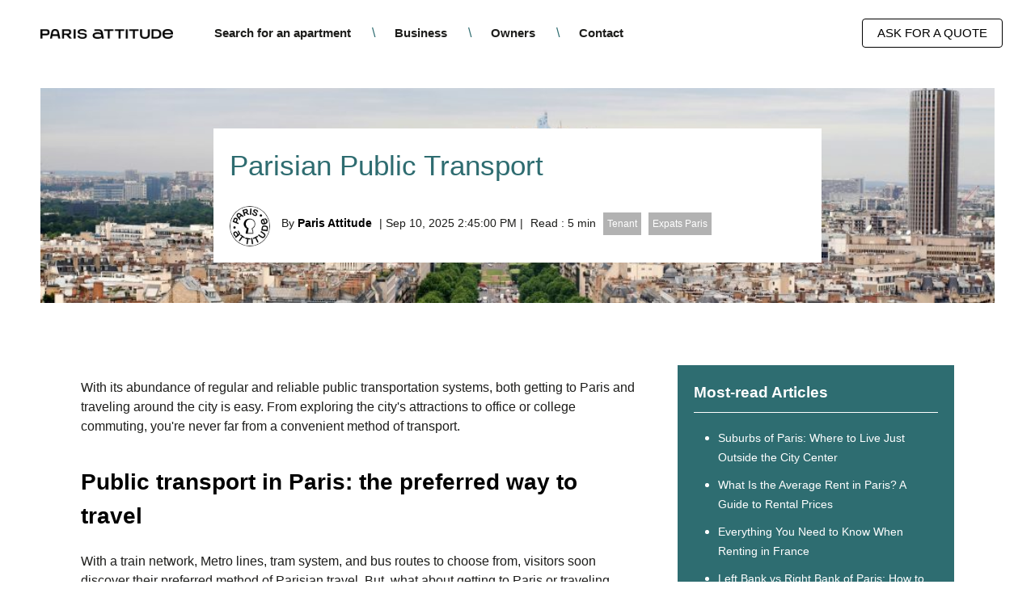

--- FILE ---
content_type: text/html; charset=UTF-8
request_url: https://blog.parisattitude.com/en/parisian-public-transport
body_size: 12930
content:
<!doctype html><!--[if lt IE 7]> <html class="no-js lt-ie9 lt-ie8 lt-ie7" lang="fr-fr" > <![endif]--><!--[if IE 7]>    <html class="no-js lt-ie9 lt-ie8" lang="fr-fr" >        <![endif]--><!--[if IE 8]>    <html class="no-js lt-ie9" lang="fr-fr" >               <![endif]--><!--[if gt IE 8]><!--><html class="no-js" lang="fr-fr"><!--<![endif]--><head>
    <meta charset="utf-8">
    <meta http-equiv="X-UA-Compatible" content="IE=edge,chrome=1">
    <meta name="author" content="Paris Attitude">
    <meta name="description" content="With its abundance of regular and reliable public transportation systems, both getting to Paris and traveling around the city is easy. From exploring the city's attractions to office or college commuting, you're never far from a convenient method of transport.">
    <meta name="generator" content="HubSpot">
    <title>Parisian Public Transport</title>
    <link rel="shortcut icon" href="https://blog.parisattitude.com/hubfs/favicon.ico">
    
<meta name="viewport" content="width=device-width, initial-scale=1">

    <script src="/hs/hsstatic/jquery-libs/static-1.1/jquery/jquery-1.7.1.js"></script>
<script>hsjQuery = window['jQuery'];</script>
    <meta property="og:description" content="With its abundance of regular and reliable public transportation systems, both getting to Paris and traveling around the city is easy. From exploring the city's attractions to office or college commuting, you're never far from a convenient method of transport.">
    <meta property="og:title" content="Parisian Public Transport">
    <meta name="twitter:description" content="With its abundance of regular and reliable public transportation systems, both getting to Paris and traveling around the city is easy. From exploring the city's attractions to office or college commuting, you're never far from a convenient method of transport.">
    <meta name="twitter:title" content="Parisian Public Transport">

    

    
    <style>
a.cta_button{-moz-box-sizing:content-box !important;-webkit-box-sizing:content-box !important;box-sizing:content-box !important;vertical-align:middle}.hs-breadcrumb-menu{list-style-type:none;margin:0px 0px 0px 0px;padding:0px 0px 0px 0px}.hs-breadcrumb-menu-item{float:left;padding:10px 0px 10px 10px}.hs-breadcrumb-menu-divider:before{content:'›';padding-left:10px}.hs-featured-image-link{border:0}.hs-featured-image{float:right;margin:0 0 20px 20px;max-width:50%}@media (max-width: 568px){.hs-featured-image{float:none;margin:0;width:100%;max-width:100%}}.hs-screen-reader-text{clip:rect(1px, 1px, 1px, 1px);height:1px;overflow:hidden;position:absolute !important;width:1px}
</style>

<link rel="stylesheet" href="https://blog.parisattitude.com/hubfs/hub_generated/module_assets/1/5802911478/1749044154982/module_BlogPost_HeroBanner_EN_test.min.css">
<link rel="stylesheet" href="https://blog.parisattitude.com/hubfs/hub_generated/module_assets/1/5802447281/1749044594887/module_BlogPost_PrevNext_EN.min.css">
<link rel="stylesheet" href="https://blog.parisattitude.com/hubfs/hub_generated/module_assets/1/5802451669/1749044661852/module_BlogPost_RelatedPosts_EN.min.css">
<link rel="stylesheet" href="https://blog.parisattitude.com/hubfs/hub_generated/module_assets/1/5802203624/1749044892630/module_BlogPost_Comments_EN.min.css">
<link rel="stylesheet" href="/hs/hsstatic/AsyncSupport/static-1.501/sass/comments_listing_asset.css">
<link rel="stylesheet" href="https://blog.parisattitude.com/hubfs/hub_generated/module_assets/1/5802405213/1749051134825/module_Sidebar_Get_Post_Listing_EN.min.css">
<link rel="stylesheet" href="https://blog.parisattitude.com/hubfs/hub_generated/module_assets/1/5802224065/1742007856153/module_Sidebar_CTA_Bloc_EN.min.css">
<link rel="stylesheet" href="https://blog.parisattitude.com/hubfs/hub_generated/module_assets/1/5802465611/1749045510491/module_Sidebar_Get_Post_Listing_Cat_EN.min.css">
<link rel="stylesheet" href="https://blog.parisattitude.com/hubfs/hub_generated/module_assets/1/5802230912/1749045660623/module_Sidebar_Social_Media_EN.min.css">
<link rel="stylesheet" href="https://blog.parisattitude.com/hubfs/hub_generated/module_assets/1/5802472581/1749045743213/module_Sidebar_Subscribe_Blog_EN.min.css">
<link rel="stylesheet" href="https://blog.parisattitude.com/hubfs/hub_generated/module_assets/1/5722815617/1749043476919/module_Section_CTA.min.css">
<link rel="stylesheet" href="https://blog.parisattitude.com/hubfs/hub_generated/module_assets/1/5802256907/1742007857752/module_Social_Media_EN.min.css">
    

    
<!--  Added by GoogleAnalytics integration -->
<script>
var _hsp = window._hsp = window._hsp || [];
_hsp.push(['addPrivacyConsentListener', function(consent) { if (consent.allowed || (consent.categories && consent.categories.analytics)) {
  (function(i,s,o,g,r,a,m){i['GoogleAnalyticsObject']=r;i[r]=i[r]||function(){
  (i[r].q=i[r].q||[]).push(arguments)},i[r].l=1*new Date();a=s.createElement(o),
  m=s.getElementsByTagName(o)[0];a.async=1;a.src=g;m.parentNode.insertBefore(a,m)
})(window,document,'script','//www.google-analytics.com/analytics.js','ga');
  ga('create','UA-2318298-2','auto');
  ga('send','pageview');
}}]);
</script>

<!-- /Added by GoogleAnalytics integration -->

<!--  Added by GoogleTagManager integration -->
<script>
var _hsp = window._hsp = window._hsp || [];
window.dataLayer = window.dataLayer || [];
function gtag(){dataLayer.push(arguments);}

var useGoogleConsentModeV2 = true;
var waitForUpdateMillis = 1000;



var hsLoadGtm = function loadGtm() {
    if(window._hsGtmLoadOnce) {
      return;
    }

    if (useGoogleConsentModeV2) {

      gtag('set','developer_id.dZTQ1Zm',true);

      gtag('consent', 'default', {
      'ad_storage': 'denied',
      'analytics_storage': 'denied',
      'ad_user_data': 'denied',
      'ad_personalization': 'denied',
      'wait_for_update': waitForUpdateMillis
      });

      _hsp.push(['useGoogleConsentModeV2'])
    }

    (function(w,d,s,l,i){w[l]=w[l]||[];w[l].push({'gtm.start':
    new Date().getTime(),event:'gtm.js'});var f=d.getElementsByTagName(s)[0],
    j=d.createElement(s),dl=l!='dataLayer'?'&l='+l:'';j.async=true;j.src=
    'https://www.googletagmanager.com/gtm.js?id='+i+dl;f.parentNode.insertBefore(j,f);
    })(window,document,'script','dataLayer','GTM-TGLFHN');

    window._hsGtmLoadOnce = true;
};

_hsp.push(['addPrivacyConsentListener', function(consent){
  if(consent.allowed || (consent.categories && consent.categories.analytics)){
    hsLoadGtm();
  }
}]);

</script>

<!-- /Added by GoogleTagManager integration -->


<link rel="stylesheet" href="https://use.fontawesome.com/releases/v5.0.9/css/all.css">
<meta name="google-site-verification" content="nOfafX-M4WDujm47JzDFHEkGoQrpWHaHalJCeM_tDOI">
<link rel="amphtml" href="https://blog.parisattitude.com/en/parisian-public-transport?hs_amp=true">

<meta property="og:image" content="https://blog.parisattitude.com/hubfs/blog-img/paris-business-districts.jpg">
<meta property="og:image:width" content="1024">
<meta property="og:image:height" content="341">
<meta property="og:image:alt" content="shutterstock_107635385-1024x341">
<meta name="twitter:image" content="https://blog.parisattitude.com/hubfs/blog-img/paris-business-districts.jpg">
<meta name="twitter:image:alt" content="shutterstock_107635385-1024x341">

<meta property="og:url" content="https://blog.parisattitude.com/en/parisian-public-transport">
<meta name="twitter:card" content="summary_large_image">

<link rel="canonical" href="https://blog.parisattitude.com/en/parisian-public-transport">
<link rel="alternate" hreflang="en" href="https://blog.parisattitude.com/en">
<meta name="google-site-verification" content="IJsO-koLhKpPIdyxicvLcBqZIscYWXy72Vj6Nh9qZcs">
<meta property="og:type" content="article">
<link rel="alternate" type="application/rss+xml" href="https://blog.parisattitude.com/en/rss.xml">
<meta name="twitter:domain" content="blog.parisattitude.com">
<script src="//platform.linkedin.com/in.js" type="text/javascript">
    lang: fr_FR
</script>

<meta http-equiv="content-language" content="fr-fr">
<link rel="stylesheet" href="//7052064.fs1.hubspotusercontent-na1.net/hubfs/7052064/hub_generated/template_assets/DEFAULT_ASSET/1767723259071/template_layout.min.css">

<link rel="stylesheet" href="https://blog.parisattitude.com/hubfs/hub_generated/template_assets/1/5776507432/1749054511648/template_pa-blog.min.css">
<link rel="stylesheet" href="https://blog.parisattitude.com/hubfs/hub_generated/template_assets/1/5776947169/1749136504200/template_pa-style.min.css">





</head>
<body class="   hs-content-id-5894992761 hs-blog-post hs-blog-id-5780546699" style="">
<!--  Added by GoogleTagManager integration -->
<noscript><iframe src="https://www.googletagmanager.com/ns.html?id=GTM-TGLFHN" height="0" width="0" style="display:none;visibility:hidden"></iframe></noscript>

<!-- /Added by GoogleTagManager integration -->

    <div class="header-container-wrapper">
    <div class="header-container container-fluid">

<div class="row-fluid-wrapper row-depth-1 row-number-1 ">
<div class="row-fluid ">
<div class="span12 widget-span widget-type-global_group header_classic" style="" data-widget-type="global_group" data-x="0" data-w="12">
<div class="" data-global-widget-path="generated_global_groups/5801765674.html"><div class="row-fluid-wrapper row-depth-1 row-number-1">
<div class="row-fluid ">
<div class="span2 widget-span widget-type-custom_widget logo-mobile pa-flex-mobile-order-0" style="" data-widget-type="custom_widget" data-x="0" data-w="2">
<div id="hs_cos_wrapper_module_151456958228967" class="hs_cos_wrapper hs_cos_wrapper_widget hs_cos_wrapper_type_module widget-type-logo" style="" data-hs-cos-general-type="widget" data-hs-cos-type="module">
  






















  
  <span id="hs_cos_wrapper_module_151456958228967_hs_logo_widget" class="hs_cos_wrapper hs_cos_wrapper_widget hs_cos_wrapper_type_logo" style="" data-hs-cos-general-type="widget" data-hs-cos-type="logo"><a href="https://blog.parisattitude.com/en" id="hs-link-module_151456958228967_hs_logo_widget" style="border-width:0px;border:0px;"><img src="https://blog.parisattitude.com/hs-fs/hubfs/ParisAttitude_inline_black_rgb_fond%20png-2.png?width=384&amp;height=30&amp;name=ParisAttitude_inline_black_rgb_fond%20png-2.png" class="hs-image-widget " height="30" style="height: auto;width:384px;border-width:0px;border:0px;" width="384" alt="Paris Attitude" title="Paris Attitude" srcset="https://blog.parisattitude.com/hs-fs/hubfs/ParisAttitude_inline_black_rgb_fond%20png-2.png?width=192&amp;height=15&amp;name=ParisAttitude_inline_black_rgb_fond%20png-2.png 192w, https://blog.parisattitude.com/hs-fs/hubfs/ParisAttitude_inline_black_rgb_fond%20png-2.png?width=384&amp;height=30&amp;name=ParisAttitude_inline_black_rgb_fond%20png-2.png 384w, https://blog.parisattitude.com/hs-fs/hubfs/ParisAttitude_inline_black_rgb_fond%20png-2.png?width=576&amp;height=45&amp;name=ParisAttitude_inline_black_rgb_fond%20png-2.png 576w, https://blog.parisattitude.com/hs-fs/hubfs/ParisAttitude_inline_black_rgb_fond%20png-2.png?width=768&amp;height=60&amp;name=ParisAttitude_inline_black_rgb_fond%20png-2.png 768w, https://blog.parisattitude.com/hs-fs/hubfs/ParisAttitude_inline_black_rgb_fond%20png-2.png?width=960&amp;height=75&amp;name=ParisAttitude_inline_black_rgb_fond%20png-2.png 960w, https://blog.parisattitude.com/hs-fs/hubfs/ParisAttitude_inline_black_rgb_fond%20png-2.png?width=1152&amp;height=90&amp;name=ParisAttitude_inline_black_rgb_fond%20png-2.png 1152w" sizes="(max-width: 384px) 100vw, 384px"></a></span>
</div>

</div><!--end widget-span -->
<div class="span7 widget-span widget-type-custom_widget custom-menu-primary pa-flex-mobile-order-2" style="" data-widget-type="custom_widget" data-x="2" data-w="7">
<div id="hs_cos_wrapper_module_152638172731973" class="hs_cos_wrapper hs_cos_wrapper_widget hs_cos_wrapper_type_module widget-type-menu" style="" data-hs-cos-general-type="widget" data-hs-cos-type="module">
<span id="hs_cos_wrapper_module_152638172731973_" class="hs_cos_wrapper hs_cos_wrapper_widget hs_cos_wrapper_type_menu" style="" data-hs-cos-general-type="widget" data-hs-cos-type="menu"><div id="hs_menu_wrapper_module_152638172731973_" class="hs-menu-wrapper active-branch flyouts hs-menu-flow-horizontal" role="navigation" data-sitemap-name="default" data-menu-id="5802410992" aria-label="Navigation Menu">
 <ul role="menu">
  <li class="hs-menu-item hs-menu-depth-1" role="none"><a href="https://www.parisattitude.com/rent-apartment/furnished-rental/index,rentals.aspx" role="menuitem" target="_blank" rel="noopener">Search for an apartment</a></li>
  <li class="hs-menu-item hs-menu-depth-1" role="none"><a href="https://www.parisattitude.com/tenant/corporate-housing-business-furnished-apartments" role="menuitem" target="_blank" rel="noopener">Business</a></li>
  <li class="hs-menu-item hs-menu-depth-1" role="none"><a href="https://www.parisattitude.com/owner/property-for-rent-in-paris.aspx" role="menuitem" target="_blank" rel="noopener">Owners</a></li>
  <li class="hs-menu-item hs-menu-depth-1" role="none"><a href="https://www.parisattitude.com/contact/contact-us.aspx" role="menuitem" target="_blank" rel="noopener">Contact</a></li>
 </ul>
</div></span></div>

</div><!--end widget-span -->
<div class="span3 widget-span widget-type-custom_widget pa-flex-mobile-order-1" style="" data-widget-type="custom_widget" data-x="9" data-w="3">
<div id="hs_cos_wrapper_module_152284410109246" class="hs_cos_wrapper hs_cos_wrapper_widget hs_cos_wrapper_type_module widget-type-cta" style="" data-hs-cos-general-type="widget" data-hs-cos-type="module"><span id="hs_cos_wrapper_module_152284410109246_" class="hs_cos_wrapper hs_cos_wrapper_widget hs_cos_wrapper_type_cta" style="" data-hs-cos-general-type="widget" data-hs-cos-type="cta"><!--HubSpot Call-to-Action Code --><span class="hs-cta-wrapper" id="hs-cta-wrapper-21143d39-20db-4b73-b56a-532e9081446a"><span class="hs-cta-node hs-cta-21143d39-20db-4b73-b56a-532e9081446a" id="hs-cta-21143d39-20db-4b73-b56a-532e9081446a"><!--[if lte IE 8]><div id="hs-cta-ie-element"></div><![endif]--><a href="https://cta-redirect.hubspot.com/cta/redirect/4491099/21143d39-20db-4b73-b56a-532e9081446a" target="_blank" rel="noopener"><img class="hs-cta-img" id="hs-cta-img-21143d39-20db-4b73-b56a-532e9081446a" style="border-width:0px;" src="https://no-cache.hubspot.com/cta/default/4491099/21143d39-20db-4b73-b56a-532e9081446a.png" alt="ASK FOR A QUOTE"></a></span><script charset="utf-8" src="/hs/cta/cta/current.js"></script><script type="text/javascript"> hbspt.cta._relativeUrls=true;hbspt.cta.load(4491099, '21143d39-20db-4b73-b56a-532e9081446a', {"useNewLoader":"true","region":"na1"}); </script></span><!-- end HubSpot Call-to-Action Code --></span></div>

</div><!--end widget-span -->
</div><!--end row-->
</div><!--end row-wrapper -->
</div>
</div><!--end widget-span -->
</div><!--end row-->
</div><!--end row-wrapper -->

<div class="row-fluid-wrapper row-depth-1 row-number-2 ">
<div class="row-fluid ">
<div class="span12 widget-span widget-type-custom_widget " style="" data-widget-type="custom_widget" data-x="0" data-w="12">
<div id="hs_cos_wrapper_module_15271734608432355" class="hs_cos_wrapper hs_cos_wrapper_widget hs_cos_wrapper_type_module" style="" data-hs-cos-general-type="widget" data-hs-cos-type="module"><div class="section post-header blog-post">
  <div class="inner" style="background:url(https://blog.parisattitude.com/hubfs/blog-img/paris-business-districts.jpg) center center;">
    <div class="content">
      <h1><span id="hs_cos_wrapper_name" class="hs_cos_wrapper hs_cos_wrapper_meta_field hs_cos_wrapper_type_text" style="" data-hs-cos-general-type="meta_field" data-hs-cos-type="text">Parisian Public Transport</span></h1>
      <div data-hubspot-form-id="author_data" data-hubspot-name="Blog Author">
        
         <div class="hs-author-avatar"> <img src="https://blog.parisattitude.com/hubfs/blog-setup/Puce.jpg" alt="Paris Attitude"> </div> 
				
        <div class="infos">
          
          <div class="auteur">
            <span class="hs-author-label">By</span>
            <a class="author-link" href="https://blog.parisattitude.com/en/author/paris-attitude">
              
              
              
              <span>Paris Attitude</span>
              
                
            </a>
          </div>
          |
          
          <span class="author-date">Sep 10, 2025 2:45:00 PM</span>
          |
          
          
          <span class="lecture">Read : 5 min</span>
          
          
          <div class="topics">
          
          <a class="topic-link" href="https://blog.parisattitude.com/en/tag/tenant">Tenant</a>
          
          <a class="topic-link" href="https://blog.parisattitude.com/en/tag/expats-paris">Expats Paris</a>
          
          </div>
          
        </div>
      </div>
    </div>
	</div>
</div></div>

</div><!--end widget-span -->
</div><!--end row-->
</div><!--end row-wrapper -->

    </div><!--end header -->
</div><!--end header wrapper -->

<div class="body-container-wrapper">
    <div class="body-container container-fluid">

<div class="row-fluid-wrapper row-depth-1 row-number-1 ">
<div class="row-fluid ">
<section class="sectionPad"><div class="inner">
<div class="span12 widget-span widget-type-cell " style="" data-widget-type="cell" data-x="0" data-w="12">

<div class="row-fluid-wrapper row-depth-1 row-number-2 ">
<div class="row-fluid ">
<div class="span8 widget-span widget-type-cell content" style="" data-widget-type="cell" data-x="0" data-w="8">

<div class="row-fluid-wrapper row-depth-1 row-number-3 ">
<div class="row-fluid ">
<div class="span12 widget-span widget-type-custom_widget " style="" data-widget-type="custom_widget" data-x="0" data-w="12">
<div id="hs_cos_wrapper_module_151456960811572" class="hs_cos_wrapper hs_cos_wrapper_widget hs_cos_wrapper_type_module widget-type-blog_content" style="" data-hs-cos-general-type="widget" data-hs-cos-type="module">
    <div class="blog_section">
<div class="blog-post-wrapper cell-wrapper">
<div class="section post-body">
<span id="hs_cos_wrapper_post_body" class="hs_cos_wrapper hs_cos_wrapper_meta_field hs_cos_wrapper_type_rich_text" style="" data-hs-cos-general-type="meta_field" data-hs-cos-type="rich_text"><p>With its abundance of regular and reliable public transportation systems, both getting to Paris and traveling around the city is easy. From exploring the city's attractions to office or college commuting, you're never far from a convenient method of transport.</p>
<h2><!--more--><span style="color: #000000; font-size: 28px; font-weight: bold;">Public transport in Paris: the preferred way to travel</span></h2>
<p>With a train network, Metro lines, tram system, and bus routes to choose from, visitors soon discover their preferred method of Parisian travel. But, what about getting to Paris or traveling further afield in France?</p>
<h3>An introduction to the French transport system</h3>
<p>It is said that France has the best public transportation in the world and Paris is at the heart of it. Public transportation in France is, generally, reliable and punctual although it is still under-developed in some rural areas where cars are still essential.</p>
<h3>The different types of transportation in France<img src="https://blog.parisattitude.com/hs-fs/hubfs/blog-img/tgv-transport-paris.jpg?width=1280&amp;name=tgv-transport-paris.jpg" alt="tgv-transport-paris" width="1280" style="width: 1280px;" srcset="https://blog.parisattitude.com/hs-fs/hubfs/blog-img/tgv-transport-paris.jpg?width=640&amp;name=tgv-transport-paris.jpg 640w, https://blog.parisattitude.com/hs-fs/hubfs/blog-img/tgv-transport-paris.jpg?width=1280&amp;name=tgv-transport-paris.jpg 1280w, https://blog.parisattitude.com/hs-fs/hubfs/blog-img/tgv-transport-paris.jpg?width=1920&amp;name=tgv-transport-paris.jpg 1920w, https://blog.parisattitude.com/hs-fs/hubfs/blog-img/tgv-transport-paris.jpg?width=2560&amp;name=tgv-transport-paris.jpg 2560w, https://blog.parisattitude.com/hs-fs/hubfs/blog-img/tgv-transport-paris.jpg?width=3200&amp;name=tgv-transport-paris.jpg 3200w, https://blog.parisattitude.com/hs-fs/hubfs/blog-img/tgv-transport-paris.jpg?width=3840&amp;name=tgv-transport-paris.jpg 3840w" sizes="(max-width: 1280px) 100vw, 1280px"></h3>
<ul>
<li>
<h4><strong>Rail</strong></h4>
</li>
</ul>
<p><a href="https://www.sncf.com/en" rel="noopener" target="_blank">SNCF </a>is the main rail operator, responsible for nearly 42,000 kilometers of track. High-speed trains radiate out from Paris providing links to French and European cities, including London via the Channel Tunnel.</p>
<p>Tickets are priced according to facilities and the time of departure and can be bought in advance online (for cheaper fares) or at train stations.</p>
<p>Discount cards for teenagers, young adults, senior citizens or large families can be purchased while weekend travel cards are also available. Rapid Transit or Metro system: Six cities in France, including Paris, have a Metro service. Paris has 16 lines while Lyon, Marseille, Lille, Toulouse, and Rennes all have at least one.</p>
<ul>
<li>
<h4><strong>Bus transport</strong></h4>
</li>
</ul>
<p>Most French cities have extensive bus systems that operate with flat-rate charges for each journey. Rural bus services are more limited.</p>
<p>Until recently, most long-distance bus routes were operated by SNCF but this monopoly was lifted in 2015 allowing private providers to offer more flexible routes and competitive prices. Tickets for long-distance bus journeys are most economical when bought in advance online.</p>
<p><!--HubSpot Call-to-Action Code --><span class="hs-cta-wrapper" id="hs-cta-wrapper-a8da3388-1251-4832-af36-2e0a1829c21b"><span class="hs-cta-node hs-cta-a8da3388-1251-4832-af36-2e0a1829c21b" id="hs-cta-a8da3388-1251-4832-af36-2e0a1829c21b"><!--[if lte IE 8]><div id="hs-cta-ie-element"></div><![endif]--><a href="https://cta-redirect.hubspot.com/cta/redirect/4491099/a8da3388-1251-4832-af36-2e0a1829c21b"><img class="hs-cta-img" id="hs-cta-img-a8da3388-1251-4832-af36-2e0a1829c21b" style="border-width:0px;" height="246" width="1281" src="https://no-cache.hubspot.com/cta/default/4491099/a8da3388-1251-4832-af36-2e0a1829c21b.png" alt="New call-to-action"></a></span><script charset="utf-8" src="/hs/cta/cta/current.js"></script><script type="text/javascript"> hbspt.cta._relativeUrls=true;hbspt.cta.load(4491099, 'a8da3388-1251-4832-af36-2e0a1829c21b', {"useNewLoader":"true","region":"na1"}); </script></span><!-- end HubSpot Call-to-Action Code --></p>
<ul>
<li>
<h4><strong>Trams or light rail systems</strong></h4>
</li>
</ul>
<p>Like many countries, France has seen a recent revival of its tram networks, giving a comfortable and efficient service. Lyon has the biggest network but Paris, along with more than two dozen other cities, enjoys the benefits of trams.</p>
<p>Tram and local bus tickets can be bought from the driver or from ticket machines at bus stations and some bus or tram stops. When buying from the drive, having the correct change is appreciated. Tickets then have to be validated at the machine on board.</p>
<ul>
<li>
<h4><strong>Water travel</strong></h4>
</li>
</ul>
<p>France's network of natural and man-made water routes is the largest in Europe, covering 8,500 kilometers. Navigable rivers, including the Seine, Loire, and Rhone, along with many canals are still used for commercial traffic.</p>
<p>Leisure use is becoming increasingly popular and, of course, water taxis and pleasure cruises are available on the Seine in Paris.</p>
<ul>
<li>
<h4><strong>Roads</strong></h4>
</li>
</ul>
<p>France has nearly a million kilometers of roads. The motorway network or autoroute is mainly funded by a toll system while national roads are free to use.</p>
<p>Most major road networks are measured from their starting point in Paris with Notre-Dame being used as Kilometer Zero.Air Transport: France has around 480 airports and heliports, half of which are used commercially. Aeroports de Paris manages 14 airports in the Ile-de-France region including the country's two busiest – Charles de Gaulle and Orly.</p>
<p>Air France is the national carrier which, from its Parisian hub, serves over 20 domestic destinations and 83 countries across six continents.</p>
<h3>Strikes and public transport</h3>
<p>Unfortunately, strikes are not uncommon in France and can affect all forms of transport but mainly the rail network. To help you plan ahead visit www.cestlagreve.fr for information about current and planned strikes. The SNCF – Paris website, www.transilien.com, details any planned actions that will affect Parisian commuters.</p>
<h2><span style="color: #000000; font-size: 28px; font-weight: bold;">Public Transport in Paris</span></h2>
<p>Paris enjoys a dense public transport network with trains, buses, and trams that mostly operate efficiently and to schedule. Nothing is perfect, however, and there are drawbacks such as overcrowding on buses and trains during peak hours and a Metro service that lacks air-conditioning.</p>
<h3>An introduction to Paris transportation</h3>
<p>Paris benefits from 16 Metro and 14 tram lines as well as a city-wide bus coverage that includes three airport routes.</p>
<p>There are also regional express trains and commuter services operated by RER and Transilien Regional and international trains: From Paris, high-speed Thalys, Eurostar, Deutsch Bahn and TGV trains link Paris with major French cities as well as European countries including the UK, Germany, Spain, Italy, and Switzerland.</p>
<p>RER (suburban express trains): The RER network covers Paris and the Ile-de-France region and is made up of five lines. The service runs every day of the year between the hours of approximately 06:00 and 01:00.</p>
<p>Trams: Fifteen tramway lines, known as T1, T2, T3, and T4, serve the perimeter of the city.</p>
<p>Buses: With 64 routes, every part of Paris and its suburbs are well covered by buses while the growing network of bus lanes in recent years has speeded up bus travel considerably.</p>
<p>Buses run frequently from 07:00 until 20:30 while Noctilien buses cover popular routes throughout the night. Reduced services run on all routes, however, during Sundays and public holidays.</p>
<p>The<strong> bus network is easy to use</strong> with destinations clearly indicated on the front of buses and electronic display signs at most bus stops. All tickets must be validated on the bus.<strong>The ticketing system for the Paris underground (Metro), RER trains, trams, and buses is all interlinked</strong>.</p>
<h3>Riding the Metro in Paris<img src="https://blog.parisattitude.com/hs-fs/hubfs/blog-img/paris-metro-transport.jpg?width=1280&amp;name=paris-metro-transport.jpg" alt="paris-metro-transport" width="1280" style="width: 1280px;" srcset="https://blog.parisattitude.com/hs-fs/hubfs/blog-img/paris-metro-transport.jpg?width=640&amp;name=paris-metro-transport.jpg 640w, https://blog.parisattitude.com/hs-fs/hubfs/blog-img/paris-metro-transport.jpg?width=1280&amp;name=paris-metro-transport.jpg 1280w, https://blog.parisattitude.com/hs-fs/hubfs/blog-img/paris-metro-transport.jpg?width=1920&amp;name=paris-metro-transport.jpg 1920w, https://blog.parisattitude.com/hs-fs/hubfs/blog-img/paris-metro-transport.jpg?width=2560&amp;name=paris-metro-transport.jpg 2560w, https://blog.parisattitude.com/hs-fs/hubfs/blog-img/paris-metro-transport.jpg?width=3200&amp;name=paris-metro-transport.jpg 3200w, https://blog.parisattitude.com/hs-fs/hubfs/blog-img/paris-metro-transport.jpg?width=3840&amp;name=paris-metro-transport.jpg 3840w" sizes="(max-width: 1280px) 100vw, 1280px"></h3>
<p>With 300 stations, 16 color-coded lines, and trains departing every few minutes riding the Metro in Central Paris is easy.</p>
<p>The service, provided by the Parisian Autonomous Transport Authority (RATP), operates between the hours of 05:30 and 00:40 from Sunday to Thursday with trains running later on Fridays, Saturdays and before public holidays.</p>
<p>Route maps are easily available at stations and tourist offices or can be found online while route planner apps can be downloaded to mobile devices. When planning leisure journeys around Paris try to avoid using the Metro during morning and evening peak hours.</p>
<p>Above ground, Metro stations are easily located by their red or green 'Metro' or 'Metropolitain' signs. Once on the train, follow your route on the line guides or listen out for station announcements.</p>
<h3>How to get Paris Metro tickets and passes</h3>
<p><a href="https://www.ratp.fr/en/titres-et-tarifs/t-tickets" rel="noopener" target="_blank">Individual (T+)</a> or 10-journey tickets can be bought from station kiosks or machines (which have an 'English' option). A single ticket costs €2.50.</p>
<p>These are valid for zones 1 to 2 which covers most of central Paris. For unlimited one-day travel on all transport systems the <a href="https://www.iledefrance-mobilites.fr/en/tickets-fares/detail/navigo-day-ticket" rel="noopener" target="_blank">Navigo Day Pass</a> is good value with prices starting from €8.65 for city centre travel.</p>
<p>For travel anywhere in Paris and the Ile-de-France region, including the airports and Disneyland Paris, the <a href="https://www.iledefrance-mobilites.fr/en/tickets-fares/detail/navigo-weekly-ticket" rel="noopener" target="_blank">Navigo Weekly Pass</a> can be purchased. Monthly Navigo passes are also available for purchase at ticket offices or some station machines.<a href="https://www.iledefrance-mobilites.fr/en/titres-et-tarifs/detail/liberte-plus" rel="noopener">The Navigo Liberté</a> is an other option for pay&nbsp;<span>only for the rides you take. You will receive your bill the month after you travel, so then you have not to recharging your passes anymore !</span></p>
<p>A passport-sized photo is needed when purchasing these. A weekly pass costs €30.75 while a monthly one is €86.40.</p>
<h2>Other ways of getting around Paris</h2>
<p>If you are looking for a transport option that provides some exercise while protecting the planet, then the “Vélib” bicycle system is perfect.</p>
<p>Set up a short or long-term subscription (daily to annual) using your Smartphone then simply pick up a bicycle from the dedicated terminals and cycle away. The first 30 minutes are always free. Similar subscription services are available for mopeds and scooters via <a href="https://cooltra.com/en/" rel="noopener">Cooltra</a> and <a href="https://www.rideyego.com/en" rel="noopener">Yego.&nbsp;</a></p>
<p>Although city center driving is best avoided, carpooling with sites such as <a href="https://www.blablacar.co.uk/" rel="noopener" target="_blank">Blablacar </a>is ideal for those times when only a car journey will work while for a more leisurely perspective on the city, board a <a href="https://www.batobus.com/en" rel="noopener" target="_blank">Batobus</a> on the River Seine.</p>
<p>Keep informed about all modes of Parisian transport by downloading the <a href="https://citymapper.com/paris" rel="noopener" target="_blank">Citymapper app</a>. This puts route planning at your fingertips as well as keeping you up to date about strikes, road works, and any other possible disruptions to your journey.</p>
<h2><img src="https://blog.parisattitude.com/hs-fs/hubfs/blog-img/batobus-traveling-paris.jpg?width=1920&amp;name=batobus-traveling-paris.jpg" alt="batobus-traveling-paris" width="1920" style="width: 1920px;" srcset="https://blog.parisattitude.com/hs-fs/hubfs/blog-img/batobus-traveling-paris.jpg?width=960&amp;name=batobus-traveling-paris.jpg 960w, https://blog.parisattitude.com/hs-fs/hubfs/blog-img/batobus-traveling-paris.jpg?width=1920&amp;name=batobus-traveling-paris.jpg 1920w, https://blog.parisattitude.com/hs-fs/hubfs/blog-img/batobus-traveling-paris.jpg?width=2880&amp;name=batobus-traveling-paris.jpg 2880w, https://blog.parisattitude.com/hs-fs/hubfs/blog-img/batobus-traveling-paris.jpg?width=3840&amp;name=batobus-traveling-paris.jpg 3840w, https://blog.parisattitude.com/hs-fs/hubfs/blog-img/batobus-traveling-paris.jpg?width=4800&amp;name=batobus-traveling-paris.jpg 4800w, https://blog.parisattitude.com/hs-fs/hubfs/blog-img/batobus-traveling-paris.jpg?width=5760&amp;name=batobus-traveling-paris.jpg 5760w" sizes="(max-width: 1920px) 100vw, 1920px"><span style="color: #000000; font-size: 28px; font-weight: bold;">What to remember when traveling around Paris</span></h2>
<ul>
<li>The Metro is the cheapest and quickest way of getting around the city</li>
<li>Check transport apps for strikes and other disruptions</li>
<li>For the best value journeys, buy a discount travel pass</li>
<li>When traveling for leisure, try and avoid peak commuter hours for a more comfortable journey</li>
<li>Choose a different form of travel sometimes for a different view of the city&nbsp;</li>
</ul>
<p><!--HubSpot Call-to-Action Code --><span class="hs-cta-wrapper" id="hs-cta-wrapper-7ed96228-4b31-4492-aa3b-265fdd422820"><span class="hs-cta-node hs-cta-7ed96228-4b31-4492-aa3b-265fdd422820" id="hs-cta-7ed96228-4b31-4492-aa3b-265fdd422820"><!--[if lte IE 8]><div id="hs-cta-ie-element"></div><![endif]--><a href="https://cta-redirect.hubspot.com/cta/redirect/4491099/7ed96228-4b31-4492-aa3b-265fdd422820"><img class="hs-cta-img" id="hs-cta-img-7ed96228-4b31-4492-aa3b-265fdd422820" style="border-width:0px;" height="1006" width="2011" src="https://no-cache.hubspot.com/cta/default/4491099/7ed96228-4b31-4492-aa3b-265fdd422820.png" alt="New call-to-action"></a></span><script charset="utf-8" src="/hs/cta/cta/current.js"></script><script type="text/javascript"> hbspt.cta._relativeUrls=true;hbspt.cta.load(4491099, '7ed96228-4b31-4492-aa3b-265fdd422820', {"useNewLoader":"true","region":"na1"}); </script></span><!-- end HubSpot Call-to-Action Code --></p></span>
</div>
</div>
</div>
</div>

</div><!--end widget-span -->
</div><!--end row-->
</div><!--end row-wrapper -->

<div class="row-fluid-wrapper row-depth-1 row-number-4 ">
<div class="row-fluid ">
<div class="span12 widget-span widget-type-custom_widget " style="" data-widget-type="custom_widget" data-x="0" data-w="12">
<div id="hs_cos_wrapper_module_1527152039149375" class="hs_cos_wrapper hs_cos_wrapper_widget hs_cos_wrapper_type_module" style="" data-hs-cos-general-type="widget" data-hs-cos-type="module"><div class="blog_after_previous"> 
	
  <div class="previous_post">
    <!-- previous --> 
    
    <a href="/en/20th-arrondissement">
      <span class="title">The 20th arrondissement in all its diversity</span>
      <span class="left_arrow"><i class="fas fa-long-arrow-alt-left"></i>Previous Post</span>
    </a>
    
  </div>

  <div class="next_post">
    <!-- Next --> 
    
    <a href="/en/your-complementary-home-insurance-with-paris-attitude-groupama">
      <span class="title">Your complementary home insurance with Paris Attitude &amp; AXA</span>
      <span class="right_arrow">Following Post<i class="fas fa-long-arrow-alt-right"></i></span>
    </a>
    
  </div>
  
</div></div>

</div><!--end widget-span -->
</div><!--end row-->
</div><!--end row-wrapper -->

<div class="row-fluid-wrapper row-depth-1 row-number-5 ">
<div class="row-fluid ">
<div class="span12 widget-span widget-type-custom_widget " style="" data-widget-type="custom_widget" data-x="0" data-w="12">
<div id="hs_cos_wrapper_module_1527152219000409" class="hs_cos_wrapper hs_cos_wrapper_widget hs_cos_wrapper_type_module" style="" data-hs-cos-general-type="widget" data-hs-cos-type="module">
<div class="related_posts">
	<h3>More articles like this one</h3>
	<div class="items">
    
        
            
            
                
            
                
                    <div class="related_posts-item">
                      <div class="image" style="background-image:url(https://blog.parisattitude.com/hubfs/Imported_Blog_Media/shutterstock_125994569_pere-lachaise.jpg)"></div>
                      <div class="title"><a href="https://blog.parisattitude.com/en/20th-arrondissement">The 20th arrondissement in all its diversity</a></div>
                    </div>
                
            
        
    
        
    
	</div>
</div>
</div>

</div><!--end widget-span -->
</div><!--end row-->
</div><!--end row-wrapper -->

<div class="row-fluid-wrapper row-depth-1 row-number-6 ">
<div class="row-fluid ">
<div class="span12 widget-span widget-type-custom_widget " style="" data-widget-type="custom_widget" data-x="0" data-w="12">
<div id="hs_cos_wrapper_module_1527152273948422" class="hs_cos_wrapper hs_cos_wrapper_widget hs_cos_wrapper_type_module" style="" data-hs-cos-general-type="widget" data-hs-cos-type="module"><div class="blog_comments">
  <div class="inner">
    <h3>Add a comment</h3>
    <div class="desc"></div>
    <div class="form">
    	<span id="hs_cos_wrapper_module_1527152273948422_blog_comments" class="hs_cos_wrapper hs_cos_wrapper_widget hs_cos_wrapper_type_blog_comments" style="" data-hs-cos-general-type="widget" data-hs-cos-type="blog_comments">
<div class="section post-footer">
    <div id="comments-listing" class="new-comments"></div>
    
      <div id="hs_form_target_8a68a82e-311d-421a-8a04-df72e048b9d1"></div>
      
      
      
      
    
</div>

</span>
    </div>   
  </div>
</div></div>

</div><!--end widget-span -->
</div><!--end row-->
</div><!--end row-wrapper -->

</div><!--end widget-span -->
<div class="span4 widget-span widget-type-cell sidebar" style="" data-widget-type="cell" data-x="8" data-w="4">

<div class="row-fluid-wrapper row-depth-1 row-number-7 ">
<div class="row-fluid ">
<div class="span12 widget-span widget-type-custom_widget " style="" data-widget-type="custom_widget" data-x="0" data-w="12">
<div id="hs_cos_wrapper_module_1527152582420509" class="hs_cos_wrapper hs_cos_wrapper_widget hs_cos_wrapper_type_module" style="" data-hs-cos-general-type="widget" data-hs-cos-type="module">




<div class="card post">
  <h3>
  	<!-- <i class="fas fa-bolt"></i> -->
    Most-read Articles
  </h3>
  <ul>
  
    <li class="post-title"><a href="/en/paris-suburbs">Suburbs of Paris: Where to Live Just Outside the City Center</a></li>
  
    <li class="post-title"><a href="/en/average-rent-paris">What Is the Average Rent in Paris? A Guide to Rental Prices</a></li>
  
    <li class="post-title"><a href="/en/renting-france-rights-responsibilities-tenant">Everything You Need to Know When Renting in France</a></li>
  
    <li class="post-title"><a href="/en/left-right-bank-paris">Left Bank vs Right Bank of Paris: How to Tell Your Rive Gauche from Droite</a></li>
  
    <li class="post-title"><a href="/en/paris-best-neighborhoods-to-live">Best Paris neighborhoods to live in? An Expat Guide</a></li>
  
  </ul>
</div></div>

</div><!--end widget-span -->
</div><!--end row-->
</div><!--end row-wrapper -->

<div class="row-fluid-wrapper row-depth-1 row-number-8 ">
<div class="row-fluid ">
<div class="span12 widget-span widget-type-custom_widget " style="" data-widget-type="custom_widget" data-x="0" data-w="12">
<div id="hs_cos_wrapper_module_1527152695459566" class="hs_cos_wrapper hs_cos_wrapper_widget hs_cos_wrapper_type_module" style="" data-hs-cos-general-type="widget" data-hs-cos-type="module"><div class="side_cta">
	<div class="inner">
    <span id="hs_cos_wrapper_module_1527152695459566_" class="hs_cos_wrapper hs_cos_wrapper_widget hs_cos_wrapper_type_cta" style="" data-hs-cos-general-type="widget" data-hs-cos-type="cta"><!--HubSpot Call-to-Action Code --><span class="hs-cta-wrapper" id="hs-cta-wrapper-9be94ed9-7013-4d05-8e84-74e3edc3fa68"><span class="hs-cta-node hs-cta-9be94ed9-7013-4d05-8e84-74e3edc3fa68" id="hs-cta-9be94ed9-7013-4d05-8e84-74e3edc3fa68"><!--[if lte IE 8]><div id="hs-cta-ie-element"></div><![endif]--><a href="https://cta-redirect.hubspot.com/cta/redirect/4491099/9be94ed9-7013-4d05-8e84-74e3edc3fa68" target="_blank" rel="noopener"><img class="hs-cta-img" id="hs-cta-img-9be94ed9-7013-4d05-8e84-74e3edc3fa68" style="border-width:0px;" height="385" width="385" src="https://no-cache.hubspot.com/cta/default/4491099/9be94ed9-7013-4d05-8e84-74e3edc3fa68.png" alt="Presentation of Paris Attitude"></a></span><script charset="utf-8" src="/hs/cta/cta/current.js"></script><script type="text/javascript"> hbspt.cta._relativeUrls=true;hbspt.cta.load(4491099, '9be94ed9-7013-4d05-8e84-74e3edc3fa68', {"useNewLoader":"true","region":"na1"}); </script></span><!-- end HubSpot Call-to-Action Code --></span>
	</div>
</div></div>

</div><!--end widget-span -->
</div><!--end row-->
</div><!--end row-wrapper -->

<div class="row-fluid-wrapper row-depth-1 row-number-9 ">
<div class="row-fluid ">
<div class="span12 widget-span widget-type-custom_widget " style="" data-widget-type="custom_widget" data-x="0" data-w="12">
<div id="hs_cos_wrapper_module_152715301508067" class="hs_cos_wrapper hs_cos_wrapper_widget hs_cos_wrapper_type_module" style="" data-hs-cos-general-type="widget" data-hs-cos-type="module">

<div class="card cat_listing">
  <h3>
  	<!-- <i class="fas fa-list-ul"></i> -->
    Our topics
  </h3>
  <ul>
    
    <li><a href="https://blog.parisattitude.com/en/tag/tenant">Tenant</a></li>
    
    <li><a href="https://blog.parisattitude.com/en/tag/expats-paris">Expats Paris</a></li>
    
    <li><a href="https://blog.parisattitude.com/en/tag/discover-paris">Discover Paris</a></li>
    
    <li><a href="https://blog.parisattitude.com/en/tag/corporate">Corporate</a></li>
    
    <li><a href="https://blog.parisattitude.com/en/tag/student">Student</a></li>
    
    <li><a href="https://blog.parisattitude.com/en/tag/our-services">Our services</a></li>
    
    <li><a href="https://blog.parisattitude.com/en/tag/owners">Owners</a></li>
    
	</ul>
</div></div>

</div><!--end widget-span -->
</div><!--end row-->
</div><!--end row-wrapper -->

<div class="row-fluid-wrapper row-depth-1 row-number-10 ">
<div class="row-fluid ">
<div class="span12 widget-span widget-type-custom_widget " style="" data-widget-type="custom_widget" data-x="0" data-w="12">
<div id="hs_cos_wrapper_module_1527153225049108" class="hs_cos_wrapper hs_cos_wrapper_widget hs_cos_wrapper_type_module" style="" data-hs-cos-general-type="widget" data-hs-cos-type="module"><div class="side_social">
  <h3> <!-- <i class="fas fa-share-alt"></i> -->
    Follow us on Social Media</h3>
  <div class="sm">
  	
    <a href="https://www.facebook.com/ParisAttitudeFrance/" class="sm_link"><i class="fab fa-facebook-f"></i></a>
  
    <a href="https://twitter.com/paris_attitude" class="sm_link"><i class="fab fa-twitter"></i></a>
  
    <a href="https://www.linkedin.com/company/paris-attitude" class="sm_link"><i class="fab fa-linkedin-in"></i></a>
  
    <a href="https://www.instagram.com/paris_attitude/" class="sm_link"><i class="fab fa-instagram"></i></a>
  
  </div>
</div></div>

</div><!--end widget-span -->
</div><!--end row-->
</div><!--end row-wrapper -->

<div class="row-fluid-wrapper row-depth-1 row-number-11 ">
<div class="row-fluid ">
<div class="span12 widget-span widget-type-custom_widget " style="" data-widget-type="custom_widget" data-x="0" data-w="12">
<div id="hs_cos_wrapper_module_1527153282057129" class="hs_cos_wrapper hs_cos_wrapper_widget hs_cos_wrapper_type_module" style="" data-hs-cos-general-type="widget" data-hs-cos-type="module"><div class="sidebar_nl" style="background:linear-gradient(-45deg,rgba(115,115,115,0.8) 0%,rgba(0,0,0,0.6) 20%,rgba(0,0,0,0.7) 90%),url(https://cdn2.hubspot.net/hubfs/4391358/people-working-1.jpg) center center no-repeat;">
  <h3>Subscribe to our Newsletter</h3>
  <span id="hs_cos_wrapper_module_1527153282057129_" class="hs_cos_wrapper hs_cos_wrapper_widget hs_cos_wrapper_type_form" style="" data-hs-cos-general-type="widget" data-hs-cos-type="form"><h3 id="hs_cos_wrapper_form_716744695_title" class="hs_cos_wrapper form-title" data-hs-cos-general-type="widget_field" data-hs-cos-type="text"></h3>

<div id="hs_form_target_form_716744695"></div>









</span>
</div></div>

</div><!--end widget-span -->
</div><!--end row-->
</div><!--end row-wrapper -->

</div><!--end widget-span -->
</div><!--end row-->
</div><!--end row-wrapper -->

</div><!--end widget-span -->
</div></section></div>
</div><!--end row-->
</div><!--end row-wrapper -->

<div class="row-fluid-wrapper row-depth-1 row-number-12 ">
<div class="row-fluid ">
<div class="span12 widget-span widget-type-cell " style="" data-widget-type="cell" data-x="0" data-w="12">

<div class="row-fluid-wrapper row-depth-1 row-number-13 ">
<div class="row-fluid ">
<div class="span12 widget-span widget-type-custom_widget " style="" data-widget-type="custom_widget" data-x="0" data-w="12">
<div id="hs_cos_wrapper_module_152786552896674" class="hs_cos_wrapper hs_cos_wrapper_widget hs_cos_wrapper_type_module" style="" data-hs-cos-general-type="widget" data-hs-cos-type="module">
<div class="cta_section">
  	<div class="inner">
      <div class="desc">Download the presentation of Paris Attitude</div>  
      <span id="hs_cos_wrapper_module_152786552896674_" class="hs_cos_wrapper hs_cos_wrapper_widget hs_cos_wrapper_type_cta" style="" data-hs-cos-general-type="widget" data-hs-cos-type="cta"><!--HubSpot Call-to-Action Code --><span class="hs-cta-wrapper" id="hs-cta-wrapper-161ca3e1-1399-4a53-b56d-a60772cb1d61"><span class="hs-cta-node hs-cta-161ca3e1-1399-4a53-b56d-a60772cb1d61" id="hs-cta-161ca3e1-1399-4a53-b56d-a60772cb1d61"><!--[if lte IE 8]><div id="hs-cta-ie-element"></div><![endif]--><a href="https://cta-redirect.hubspot.com/cta/redirect/4491099/161ca3e1-1399-4a53-b56d-a60772cb1d61" target="_blank" rel="noopener"><img class="hs-cta-img" id="hs-cta-img-161ca3e1-1399-4a53-b56d-a60772cb1d61" style="border-width:0px;" src="https://no-cache.hubspot.com/cta/default/4491099/161ca3e1-1399-4a53-b56d-a60772cb1d61.png" alt="DOWNLOAD THE PRESENTATION&nbsp;"></a></span><script charset="utf-8" src="/hs/cta/cta/current.js"></script><script type="text/javascript"> hbspt.cta._relativeUrls=true;hbspt.cta.load(4491099, '161ca3e1-1399-4a53-b56d-a60772cb1d61', {"useNewLoader":"true","region":"na1"}); </script></span><!-- end HubSpot Call-to-Action Code --></span>
   	</div>
</div>
</div>

</div><!--end widget-span -->
</div><!--end row-->
</div><!--end row-wrapper -->

</div><!--end widget-span -->
</div><!--end row-->
</div><!--end row-wrapper -->

    </div><!--end body -->
<!--end body wrapper -->

<div class="footer-container-wrapper">
    <div class="footer-container container-fluid">

<div class="row-fluid-wrapper row-depth-1 row-number-1 ">
<div class="row-fluid ">
<div class="span12 widget-span widget-type-global_group " style="" data-widget-type="global_group" data-x="0" data-w="12">
<div class="" data-global-widget-path="generated_global_groups/5802145904.html"><div class="row-fluid-wrapper row-depth-1 row-number-1">
<div class="row-fluid ">
<div class="span12 widget-span widget-type-custom_widget " style="" data-widget-type="custom_widget" data-x="0" data-w="12">
<div id="hs_cos_wrapper_module_1527859365014251" class="hs_cos_wrapper hs_cos_wrapper_widget hs_cos_wrapper_type_module widget-type-cta" style="" data-hs-cos-general-type="widget" data-hs-cos-type="module"><span id="hs_cos_wrapper_module_1527859365014251_" class="hs_cos_wrapper hs_cos_wrapper_widget hs_cos_wrapper_type_cta" style="" data-hs-cos-general-type="widget" data-hs-cos-type="cta"><!--HubSpot Call-to-Action Code --><span class="hs-cta-wrapper" id="hs-cta-wrapper-61841366-be48-464c-aa50-0b96384547ef"><span class="hs-cta-node hs-cta-61841366-be48-464c-aa50-0b96384547ef" id="hs-cta-61841366-be48-464c-aa50-0b96384547ef"><!--[if lte IE 8]><div id="hs-cta-ie-element"></div><![endif]--><a href="https://cta-redirect.hubspot.com/cta/redirect/4491099/61841366-be48-464c-aa50-0b96384547ef"><img class="hs-cta-img" id="hs-cta-img-61841366-be48-464c-aa50-0b96384547ef" style="border-width:0px;" height="12" width="19" src="https://no-cache.hubspot.com/cta/default/4491099/61841366-be48-464c-aa50-0b96384547ef.png" alt="New Call-to-action"></a></span><script charset="utf-8" src="/hs/cta/cta/current.js"></script><script type="text/javascript"> hbspt.cta._relativeUrls=true;hbspt.cta.load(4491099, '61841366-be48-464c-aa50-0b96384547ef', {"useNewLoader":"true","region":"na1"}); </script></span><!-- end HubSpot Call-to-Action Code --></span></div>

</div><!--end widget-span -->
</div><!--end row-->
</div><!--end row-wrapper -->

<div class="row-fluid-wrapper row-depth-1 row-number-2">
<div class="row-fluid ">
<div class="span12 widget-span widget-type-custom_widget " style="" data-widget-type="custom_widget" data-x="0" data-w="12">
<div id="hs_cos_wrapper_module_15271545400243329" class="hs_cos_wrapper hs_cos_wrapper_widget hs_cos_wrapper_type_module" style="" data-hs-cos-general-type="widget" data-hs-cos-type="module"><div class="pan_social">
  
  <div class="sm">
  	
    <a href="https://www.facebook.com/ParisAttitudeFrance/" target="blank" class="sm_link"><i class="fab fa-facebook-f"></i></a>
  
    <a href="https://twitter.com/paris_attitude" target="blank" class="sm_link"><i class="fab fa-twitter"></i></a>
  
    <a href="https://www.instagram.com/paris_attitude/" target="blank" class="sm_link"><i class="fab fa-instagram"></i></a>
  
    <a href="https://www.linkedin.com/company/paris-attitude" target="blank" class="sm_link"><i class="fab fa-linkedin-in"></i></a>
  
  </div>
</div></div>

</div><!--end widget-span -->
</div><!--end row-->
</div><!--end row-wrapper -->

<div class="row-fluid-wrapper row-depth-1 row-number-3">
<div class="row-fluid ">
<div class="span12 widget-span widget-type-custom_widget " style="" data-widget-type="custom_widget" data-x="0" data-w="12">
<div id="hs_cos_wrapper_module_152291387638458" class="hs_cos_wrapper hs_cos_wrapper_widget hs_cos_wrapper_type_module widget-type-menu" style="" data-hs-cos-general-type="widget" data-hs-cos-type="module">
<span id="hs_cos_wrapper_module_152291387638458_" class="hs_cos_wrapper hs_cos_wrapper_widget hs_cos_wrapper_type_menu" style="" data-hs-cos-general-type="widget" data-hs-cos-type="menu"><div id="hs_menu_wrapper_module_152291387638458_" class="hs-menu-wrapper active-branch flyouts hs-menu-flow-horizontal" role="navigation" data-sitemap-name="default" data-menu-id="5802411314" aria-label="Navigation Menu">
 <ul role="menu">
  <li class="hs-menu-item hs-menu-depth-1" role="none"><a href="https://www.parisattitude.com/rent-apartment/furnished-rental/index,rentals.aspx" role="menuitem">Search for an apartment</a></li>
  <li class="hs-menu-item hs-menu-depth-1" role="none"><a href="https://www.parisattitude.com/tenant/corporate-housing-business-furnished-apartments" role="menuitem">Business</a></li>
  <li class="hs-menu-item hs-menu-depth-1" role="none"><a href="https://www.parisattitude.com/owner/property-for-rent-in-paris.aspx" role="menuitem">Owners</a></li>
  <li class="hs-menu-item hs-menu-depth-1" role="none"><a href="https://www.parisattitude.com/presentation/presentation,of,paris-attitude,2.aspx" role="menuitem">About us</a></li>
  <li class="hs-menu-item hs-menu-depth-1" role="none"><a href="https://www.parisattitude.com/presentation/legalnotices.aspx" role="menuitem" target="_blank" rel="noopener">Legal notices</a></li>
 </ul>
</div></span></div>

</div><!--end widget-span -->
</div><!--end row-->
</div><!--end row-wrapper -->
</div>
</div><!--end widget-span -->
</div><!--end row-->
</div><!--end row-wrapper -->

    </div><!--end footer -->
</div><!--end footer wrapper -->

    
<!-- HubSpot performance collection script -->
<script defer src="/hs/hsstatic/content-cwv-embed/static-1.1293/embed.js"></script>
<script>
var hsVars = hsVars || {}; hsVars['language'] = 'fr-fr';
</script>

<script src="/hs/hsstatic/cos-i18n/static-1.53/bundles/project.js"></script>
<script src="/hs/hsstatic/keyboard-accessible-menu-flyouts/static-1.17/bundles/project.js"></script>
<script src="/hs/hsstatic/AsyncSupport/static-1.501/js/comment_listing_asset.js"></script>
<script>
  function hsOnReadyPopulateCommentsFeed() {
    var options = {
      commentsUrl: "https://api-na1.hubapi.com/comments/v3/comments/thread/public?portalId=4491099&offset=0&limit=1000&contentId=5894992761&collectionId=5780546699",
      maxThreadDepth: 1,
      showForm: true,
      
      skipAssociateContactReason: 'blogComment',
      disableContactPromotion: true,
      
      target: "hs_form_target_8a68a82e-311d-421a-8a04-df72e048b9d1",
      replyTo: "Répondre à <em>{{user}}</em>",
      replyingTo: "Répondre à {{user}}"
    };
    window.hsPopulateCommentsFeed(options);
  }

  if (document.readyState === "complete" ||
      (document.readyState !== "loading" && !document.documentElement.doScroll)
  ) {
    hsOnReadyPopulateCommentsFeed();
  } else {
    document.addEventListener("DOMContentLoaded", hsOnReadyPopulateCommentsFeed);
  }

</script>


          <!--[if lte IE 8]>
          <script charset="utf-8" src="https://js.hsforms.net/forms/v2-legacy.js"></script>
          <![endif]-->
      
<script data-hs-allowed="true" src="/_hcms/forms/v2.js"></script>

        <script data-hs-allowed="true">
            hbspt.forms.create({
                portalId: '4491099',
                formId: '8a68a82e-311d-421a-8a04-df72e048b9d1',
                pageId: '5894992761',
                region: 'na1',
                pageName: "Parisian Public Transport",
                contentType: 'blog-post',
                
                formsBaseUrl: '/_hcms/forms/',
                
                
                
                css: '',
                target: "#hs_form_target_8a68a82e-311d-421a-8a04-df72e048b9d1",
                type: 'BLOG_COMMENT',
                
                submitButtonClass: 'hs-button primary',
                formInstanceId: '2016',
                getExtraMetaDataBeforeSubmit: window.hsPopulateCommentFormGetExtraMetaDataBeforeSubmit
            });

            window.addEventListener('message', function(event) {
              var origin = event.origin; var data = event.data;
              if ((origin != null && (origin === 'null' || document.location.href.toLowerCase().indexOf(origin.toLowerCase()) === 0)) && data !== null && data.type === 'hsFormCallback' && data.id == '8a68a82e-311d-421a-8a04-df72e048b9d1') {
                if (data.eventName === 'onFormReady') {
                  window.hsPopulateCommentFormOnFormReady({
                    successMessage: "Your comment has been received.",
                    target: "#hs_form_target_8a68a82e-311d-421a-8a04-df72e048b9d1"
                  });
                } else if (data.eventName === 'onFormSubmitted') {
                  window.hsPopulateCommentFormOnFormSubmitted();
                }
              }
            });
        </script>
      

    <!--[if lte IE 8]>
    <script charset="utf-8" src="https://js.hsforms.net/forms/v2-legacy.js"></script>
    <![endif]-->


    <script data-hs-allowed="true">
        var options = {
            portalId: '4491099',
            formId: '56f5d9cb-3eac-4a5e-a599-66732d2987af',
            formInstanceId: '2068',
            
            pageId: '5894992761',
            
            region: 'na1',
            
            
            
            
            pageName: "Parisian Public Transport",
            
            
            
            inlineMessage: "Merci d'avoir envoy\u00E9 le formulaire.",
            
            
            rawInlineMessage: "Merci d'avoir envoy\u00E9 le formulaire.",
            
            
            hsFormKey: "78234179c13c0223e89d180e3117d592",
            
            
            css: '',
            target: '#hs_form_target_form_716744695',
            
            
            
            
            
            
            
            contentType: "blog-post",
            
            
            
            formsBaseUrl: '/_hcms/forms/',
            
            
            
            formData: {
                cssClass: 'hs-form stacked hs-custom-form'
            }
        };

        options.getExtraMetaDataBeforeSubmit = function() {
            var metadata = {};
            

            if (hbspt.targetedContentMetadata) {
                var count = hbspt.targetedContentMetadata.length;
                var targetedContentData = [];
                for (var i = 0; i < count; i++) {
                    var tc = hbspt.targetedContentMetadata[i];
                     if ( tc.length !== 3) {
                        continue;
                     }
                     targetedContentData.push({
                        definitionId: tc[0],
                        criterionId: tc[1],
                        smartTypeId: tc[2]
                     });
                }
                metadata["targetedContentMetadata"] = JSON.stringify(targetedContentData);
            }

            return metadata;
        };

        hbspt.forms.create(options);
    </script>


<!-- Start of HubSpot Analytics Code -->
<script type="text/javascript">
var _hsq = _hsq || [];
_hsq.push(["setContentType", "blog-post"]);
_hsq.push(["setCanonicalUrl", "https:\/\/blog.parisattitude.com\/en\/parisian-public-transport"]);
_hsq.push(["setPageId", "5894992761"]);
_hsq.push(["setContentMetadata", {
    "contentPageId": 5894992761,
    "legacyPageId": "5894992761",
    "contentFolderId": null,
    "contentGroupId": 5780546699,
    "abTestId": null,
    "languageVariantId": 5894992761,
    "languageCode": "fr-fr",
    
    
}]);
</script>

<script type="text/javascript" id="hs-script-loader" async defer src="/hs/scriptloader/4491099.js"></script>
<!-- End of HubSpot Analytics Code -->


<script type="text/javascript">
var hsVars = {
    render_id: "7061bb63-2b7f-475e-a7ed-a3af95f4a3cc",
    ticks: 1767766419742,
    page_id: 5894992761,
    
    content_group_id: 5780546699,
    portal_id: 4491099,
    app_hs_base_url: "https://app.hubspot.com",
    cp_hs_base_url: "https://cp.hubspot.com",
    language: "fr-fr",
    analytics_page_type: "blog-post",
    scp_content_type: "",
    
    analytics_page_id: "5894992761",
    category_id: 3,
    folder_id: 0,
    is_hubspot_user: false
}
</script>


<script defer src="/hs/hsstatic/HubspotToolsMenu/static-1.432/js/index.js"></script>

<script src="https://blog.parisattitude.com/hubfs/hub_generated/template_assets/1/5723187164/1741934559896/template_CompanyMain.js"></script>

<div id="fb-root"></div>
  <script>(function(d, s, id) {
  var js, fjs = d.getElementsByTagName(s)[0];
  if (d.getElementById(id)) return;
  js = d.createElement(s); js.id = id;
  js.src = "//connect.facebook.net/fr_FR/sdk.js#xfbml=1&version=v3.0";
  fjs.parentNode.insertBefore(js, fjs);
 }(document, 'script', 'facebook-jssdk'));</script> <script>!function(d,s,id){var js,fjs=d.getElementsByTagName(s)[0];if(!d.getElementById(id)){js=d.createElement(s);js.id=id;js.src="https://platform.twitter.com/widgets.js";fjs.parentNode.insertBefore(js,fjs);}}(document,"script","twitter-wjs");</script>
 


    
    <!-- Generated by the HubSpot Template Builder - template version 1.03 -->

</body></html>

--- FILE ---
content_type: text/html; charset=utf-8
request_url: https://www.google.com/recaptcha/enterprise/anchor?ar=1&k=6LdGZJsoAAAAAIwMJHRwqiAHA6A_6ZP6bTYpbgSX&co=aHR0cHM6Ly9ibG9nLnBhcmlzYXR0aXR1ZGUuY29tOjQ0Mw..&hl=en&v=PoyoqOPhxBO7pBk68S4YbpHZ&size=invisible&badge=inline&anchor-ms=20000&execute-ms=30000&cb=iazfmd3le90p
body_size: 49724
content:
<!DOCTYPE HTML><html dir="ltr" lang="en"><head><meta http-equiv="Content-Type" content="text/html; charset=UTF-8">
<meta http-equiv="X-UA-Compatible" content="IE=edge">
<title>reCAPTCHA</title>
<style type="text/css">
/* cyrillic-ext */
@font-face {
  font-family: 'Roboto';
  font-style: normal;
  font-weight: 400;
  font-stretch: 100%;
  src: url(//fonts.gstatic.com/s/roboto/v48/KFO7CnqEu92Fr1ME7kSn66aGLdTylUAMa3GUBHMdazTgWw.woff2) format('woff2');
  unicode-range: U+0460-052F, U+1C80-1C8A, U+20B4, U+2DE0-2DFF, U+A640-A69F, U+FE2E-FE2F;
}
/* cyrillic */
@font-face {
  font-family: 'Roboto';
  font-style: normal;
  font-weight: 400;
  font-stretch: 100%;
  src: url(//fonts.gstatic.com/s/roboto/v48/KFO7CnqEu92Fr1ME7kSn66aGLdTylUAMa3iUBHMdazTgWw.woff2) format('woff2');
  unicode-range: U+0301, U+0400-045F, U+0490-0491, U+04B0-04B1, U+2116;
}
/* greek-ext */
@font-face {
  font-family: 'Roboto';
  font-style: normal;
  font-weight: 400;
  font-stretch: 100%;
  src: url(//fonts.gstatic.com/s/roboto/v48/KFO7CnqEu92Fr1ME7kSn66aGLdTylUAMa3CUBHMdazTgWw.woff2) format('woff2');
  unicode-range: U+1F00-1FFF;
}
/* greek */
@font-face {
  font-family: 'Roboto';
  font-style: normal;
  font-weight: 400;
  font-stretch: 100%;
  src: url(//fonts.gstatic.com/s/roboto/v48/KFO7CnqEu92Fr1ME7kSn66aGLdTylUAMa3-UBHMdazTgWw.woff2) format('woff2');
  unicode-range: U+0370-0377, U+037A-037F, U+0384-038A, U+038C, U+038E-03A1, U+03A3-03FF;
}
/* math */
@font-face {
  font-family: 'Roboto';
  font-style: normal;
  font-weight: 400;
  font-stretch: 100%;
  src: url(//fonts.gstatic.com/s/roboto/v48/KFO7CnqEu92Fr1ME7kSn66aGLdTylUAMawCUBHMdazTgWw.woff2) format('woff2');
  unicode-range: U+0302-0303, U+0305, U+0307-0308, U+0310, U+0312, U+0315, U+031A, U+0326-0327, U+032C, U+032F-0330, U+0332-0333, U+0338, U+033A, U+0346, U+034D, U+0391-03A1, U+03A3-03A9, U+03B1-03C9, U+03D1, U+03D5-03D6, U+03F0-03F1, U+03F4-03F5, U+2016-2017, U+2034-2038, U+203C, U+2040, U+2043, U+2047, U+2050, U+2057, U+205F, U+2070-2071, U+2074-208E, U+2090-209C, U+20D0-20DC, U+20E1, U+20E5-20EF, U+2100-2112, U+2114-2115, U+2117-2121, U+2123-214F, U+2190, U+2192, U+2194-21AE, U+21B0-21E5, U+21F1-21F2, U+21F4-2211, U+2213-2214, U+2216-22FF, U+2308-230B, U+2310, U+2319, U+231C-2321, U+2336-237A, U+237C, U+2395, U+239B-23B7, U+23D0, U+23DC-23E1, U+2474-2475, U+25AF, U+25B3, U+25B7, U+25BD, U+25C1, U+25CA, U+25CC, U+25FB, U+266D-266F, U+27C0-27FF, U+2900-2AFF, U+2B0E-2B11, U+2B30-2B4C, U+2BFE, U+3030, U+FF5B, U+FF5D, U+1D400-1D7FF, U+1EE00-1EEFF;
}
/* symbols */
@font-face {
  font-family: 'Roboto';
  font-style: normal;
  font-weight: 400;
  font-stretch: 100%;
  src: url(//fonts.gstatic.com/s/roboto/v48/KFO7CnqEu92Fr1ME7kSn66aGLdTylUAMaxKUBHMdazTgWw.woff2) format('woff2');
  unicode-range: U+0001-000C, U+000E-001F, U+007F-009F, U+20DD-20E0, U+20E2-20E4, U+2150-218F, U+2190, U+2192, U+2194-2199, U+21AF, U+21E6-21F0, U+21F3, U+2218-2219, U+2299, U+22C4-22C6, U+2300-243F, U+2440-244A, U+2460-24FF, U+25A0-27BF, U+2800-28FF, U+2921-2922, U+2981, U+29BF, U+29EB, U+2B00-2BFF, U+4DC0-4DFF, U+FFF9-FFFB, U+10140-1018E, U+10190-1019C, U+101A0, U+101D0-101FD, U+102E0-102FB, U+10E60-10E7E, U+1D2C0-1D2D3, U+1D2E0-1D37F, U+1F000-1F0FF, U+1F100-1F1AD, U+1F1E6-1F1FF, U+1F30D-1F30F, U+1F315, U+1F31C, U+1F31E, U+1F320-1F32C, U+1F336, U+1F378, U+1F37D, U+1F382, U+1F393-1F39F, U+1F3A7-1F3A8, U+1F3AC-1F3AF, U+1F3C2, U+1F3C4-1F3C6, U+1F3CA-1F3CE, U+1F3D4-1F3E0, U+1F3ED, U+1F3F1-1F3F3, U+1F3F5-1F3F7, U+1F408, U+1F415, U+1F41F, U+1F426, U+1F43F, U+1F441-1F442, U+1F444, U+1F446-1F449, U+1F44C-1F44E, U+1F453, U+1F46A, U+1F47D, U+1F4A3, U+1F4B0, U+1F4B3, U+1F4B9, U+1F4BB, U+1F4BF, U+1F4C8-1F4CB, U+1F4D6, U+1F4DA, U+1F4DF, U+1F4E3-1F4E6, U+1F4EA-1F4ED, U+1F4F7, U+1F4F9-1F4FB, U+1F4FD-1F4FE, U+1F503, U+1F507-1F50B, U+1F50D, U+1F512-1F513, U+1F53E-1F54A, U+1F54F-1F5FA, U+1F610, U+1F650-1F67F, U+1F687, U+1F68D, U+1F691, U+1F694, U+1F698, U+1F6AD, U+1F6B2, U+1F6B9-1F6BA, U+1F6BC, U+1F6C6-1F6CF, U+1F6D3-1F6D7, U+1F6E0-1F6EA, U+1F6F0-1F6F3, U+1F6F7-1F6FC, U+1F700-1F7FF, U+1F800-1F80B, U+1F810-1F847, U+1F850-1F859, U+1F860-1F887, U+1F890-1F8AD, U+1F8B0-1F8BB, U+1F8C0-1F8C1, U+1F900-1F90B, U+1F93B, U+1F946, U+1F984, U+1F996, U+1F9E9, U+1FA00-1FA6F, U+1FA70-1FA7C, U+1FA80-1FA89, U+1FA8F-1FAC6, U+1FACE-1FADC, U+1FADF-1FAE9, U+1FAF0-1FAF8, U+1FB00-1FBFF;
}
/* vietnamese */
@font-face {
  font-family: 'Roboto';
  font-style: normal;
  font-weight: 400;
  font-stretch: 100%;
  src: url(//fonts.gstatic.com/s/roboto/v48/KFO7CnqEu92Fr1ME7kSn66aGLdTylUAMa3OUBHMdazTgWw.woff2) format('woff2');
  unicode-range: U+0102-0103, U+0110-0111, U+0128-0129, U+0168-0169, U+01A0-01A1, U+01AF-01B0, U+0300-0301, U+0303-0304, U+0308-0309, U+0323, U+0329, U+1EA0-1EF9, U+20AB;
}
/* latin-ext */
@font-face {
  font-family: 'Roboto';
  font-style: normal;
  font-weight: 400;
  font-stretch: 100%;
  src: url(//fonts.gstatic.com/s/roboto/v48/KFO7CnqEu92Fr1ME7kSn66aGLdTylUAMa3KUBHMdazTgWw.woff2) format('woff2');
  unicode-range: U+0100-02BA, U+02BD-02C5, U+02C7-02CC, U+02CE-02D7, U+02DD-02FF, U+0304, U+0308, U+0329, U+1D00-1DBF, U+1E00-1E9F, U+1EF2-1EFF, U+2020, U+20A0-20AB, U+20AD-20C0, U+2113, U+2C60-2C7F, U+A720-A7FF;
}
/* latin */
@font-face {
  font-family: 'Roboto';
  font-style: normal;
  font-weight: 400;
  font-stretch: 100%;
  src: url(//fonts.gstatic.com/s/roboto/v48/KFO7CnqEu92Fr1ME7kSn66aGLdTylUAMa3yUBHMdazQ.woff2) format('woff2');
  unicode-range: U+0000-00FF, U+0131, U+0152-0153, U+02BB-02BC, U+02C6, U+02DA, U+02DC, U+0304, U+0308, U+0329, U+2000-206F, U+20AC, U+2122, U+2191, U+2193, U+2212, U+2215, U+FEFF, U+FFFD;
}
/* cyrillic-ext */
@font-face {
  font-family: 'Roboto';
  font-style: normal;
  font-weight: 500;
  font-stretch: 100%;
  src: url(//fonts.gstatic.com/s/roboto/v48/KFO7CnqEu92Fr1ME7kSn66aGLdTylUAMa3GUBHMdazTgWw.woff2) format('woff2');
  unicode-range: U+0460-052F, U+1C80-1C8A, U+20B4, U+2DE0-2DFF, U+A640-A69F, U+FE2E-FE2F;
}
/* cyrillic */
@font-face {
  font-family: 'Roboto';
  font-style: normal;
  font-weight: 500;
  font-stretch: 100%;
  src: url(//fonts.gstatic.com/s/roboto/v48/KFO7CnqEu92Fr1ME7kSn66aGLdTylUAMa3iUBHMdazTgWw.woff2) format('woff2');
  unicode-range: U+0301, U+0400-045F, U+0490-0491, U+04B0-04B1, U+2116;
}
/* greek-ext */
@font-face {
  font-family: 'Roboto';
  font-style: normal;
  font-weight: 500;
  font-stretch: 100%;
  src: url(//fonts.gstatic.com/s/roboto/v48/KFO7CnqEu92Fr1ME7kSn66aGLdTylUAMa3CUBHMdazTgWw.woff2) format('woff2');
  unicode-range: U+1F00-1FFF;
}
/* greek */
@font-face {
  font-family: 'Roboto';
  font-style: normal;
  font-weight: 500;
  font-stretch: 100%;
  src: url(//fonts.gstatic.com/s/roboto/v48/KFO7CnqEu92Fr1ME7kSn66aGLdTylUAMa3-UBHMdazTgWw.woff2) format('woff2');
  unicode-range: U+0370-0377, U+037A-037F, U+0384-038A, U+038C, U+038E-03A1, U+03A3-03FF;
}
/* math */
@font-face {
  font-family: 'Roboto';
  font-style: normal;
  font-weight: 500;
  font-stretch: 100%;
  src: url(//fonts.gstatic.com/s/roboto/v48/KFO7CnqEu92Fr1ME7kSn66aGLdTylUAMawCUBHMdazTgWw.woff2) format('woff2');
  unicode-range: U+0302-0303, U+0305, U+0307-0308, U+0310, U+0312, U+0315, U+031A, U+0326-0327, U+032C, U+032F-0330, U+0332-0333, U+0338, U+033A, U+0346, U+034D, U+0391-03A1, U+03A3-03A9, U+03B1-03C9, U+03D1, U+03D5-03D6, U+03F0-03F1, U+03F4-03F5, U+2016-2017, U+2034-2038, U+203C, U+2040, U+2043, U+2047, U+2050, U+2057, U+205F, U+2070-2071, U+2074-208E, U+2090-209C, U+20D0-20DC, U+20E1, U+20E5-20EF, U+2100-2112, U+2114-2115, U+2117-2121, U+2123-214F, U+2190, U+2192, U+2194-21AE, U+21B0-21E5, U+21F1-21F2, U+21F4-2211, U+2213-2214, U+2216-22FF, U+2308-230B, U+2310, U+2319, U+231C-2321, U+2336-237A, U+237C, U+2395, U+239B-23B7, U+23D0, U+23DC-23E1, U+2474-2475, U+25AF, U+25B3, U+25B7, U+25BD, U+25C1, U+25CA, U+25CC, U+25FB, U+266D-266F, U+27C0-27FF, U+2900-2AFF, U+2B0E-2B11, U+2B30-2B4C, U+2BFE, U+3030, U+FF5B, U+FF5D, U+1D400-1D7FF, U+1EE00-1EEFF;
}
/* symbols */
@font-face {
  font-family: 'Roboto';
  font-style: normal;
  font-weight: 500;
  font-stretch: 100%;
  src: url(//fonts.gstatic.com/s/roboto/v48/KFO7CnqEu92Fr1ME7kSn66aGLdTylUAMaxKUBHMdazTgWw.woff2) format('woff2');
  unicode-range: U+0001-000C, U+000E-001F, U+007F-009F, U+20DD-20E0, U+20E2-20E4, U+2150-218F, U+2190, U+2192, U+2194-2199, U+21AF, U+21E6-21F0, U+21F3, U+2218-2219, U+2299, U+22C4-22C6, U+2300-243F, U+2440-244A, U+2460-24FF, U+25A0-27BF, U+2800-28FF, U+2921-2922, U+2981, U+29BF, U+29EB, U+2B00-2BFF, U+4DC0-4DFF, U+FFF9-FFFB, U+10140-1018E, U+10190-1019C, U+101A0, U+101D0-101FD, U+102E0-102FB, U+10E60-10E7E, U+1D2C0-1D2D3, U+1D2E0-1D37F, U+1F000-1F0FF, U+1F100-1F1AD, U+1F1E6-1F1FF, U+1F30D-1F30F, U+1F315, U+1F31C, U+1F31E, U+1F320-1F32C, U+1F336, U+1F378, U+1F37D, U+1F382, U+1F393-1F39F, U+1F3A7-1F3A8, U+1F3AC-1F3AF, U+1F3C2, U+1F3C4-1F3C6, U+1F3CA-1F3CE, U+1F3D4-1F3E0, U+1F3ED, U+1F3F1-1F3F3, U+1F3F5-1F3F7, U+1F408, U+1F415, U+1F41F, U+1F426, U+1F43F, U+1F441-1F442, U+1F444, U+1F446-1F449, U+1F44C-1F44E, U+1F453, U+1F46A, U+1F47D, U+1F4A3, U+1F4B0, U+1F4B3, U+1F4B9, U+1F4BB, U+1F4BF, U+1F4C8-1F4CB, U+1F4D6, U+1F4DA, U+1F4DF, U+1F4E3-1F4E6, U+1F4EA-1F4ED, U+1F4F7, U+1F4F9-1F4FB, U+1F4FD-1F4FE, U+1F503, U+1F507-1F50B, U+1F50D, U+1F512-1F513, U+1F53E-1F54A, U+1F54F-1F5FA, U+1F610, U+1F650-1F67F, U+1F687, U+1F68D, U+1F691, U+1F694, U+1F698, U+1F6AD, U+1F6B2, U+1F6B9-1F6BA, U+1F6BC, U+1F6C6-1F6CF, U+1F6D3-1F6D7, U+1F6E0-1F6EA, U+1F6F0-1F6F3, U+1F6F7-1F6FC, U+1F700-1F7FF, U+1F800-1F80B, U+1F810-1F847, U+1F850-1F859, U+1F860-1F887, U+1F890-1F8AD, U+1F8B0-1F8BB, U+1F8C0-1F8C1, U+1F900-1F90B, U+1F93B, U+1F946, U+1F984, U+1F996, U+1F9E9, U+1FA00-1FA6F, U+1FA70-1FA7C, U+1FA80-1FA89, U+1FA8F-1FAC6, U+1FACE-1FADC, U+1FADF-1FAE9, U+1FAF0-1FAF8, U+1FB00-1FBFF;
}
/* vietnamese */
@font-face {
  font-family: 'Roboto';
  font-style: normal;
  font-weight: 500;
  font-stretch: 100%;
  src: url(//fonts.gstatic.com/s/roboto/v48/KFO7CnqEu92Fr1ME7kSn66aGLdTylUAMa3OUBHMdazTgWw.woff2) format('woff2');
  unicode-range: U+0102-0103, U+0110-0111, U+0128-0129, U+0168-0169, U+01A0-01A1, U+01AF-01B0, U+0300-0301, U+0303-0304, U+0308-0309, U+0323, U+0329, U+1EA0-1EF9, U+20AB;
}
/* latin-ext */
@font-face {
  font-family: 'Roboto';
  font-style: normal;
  font-weight: 500;
  font-stretch: 100%;
  src: url(//fonts.gstatic.com/s/roboto/v48/KFO7CnqEu92Fr1ME7kSn66aGLdTylUAMa3KUBHMdazTgWw.woff2) format('woff2');
  unicode-range: U+0100-02BA, U+02BD-02C5, U+02C7-02CC, U+02CE-02D7, U+02DD-02FF, U+0304, U+0308, U+0329, U+1D00-1DBF, U+1E00-1E9F, U+1EF2-1EFF, U+2020, U+20A0-20AB, U+20AD-20C0, U+2113, U+2C60-2C7F, U+A720-A7FF;
}
/* latin */
@font-face {
  font-family: 'Roboto';
  font-style: normal;
  font-weight: 500;
  font-stretch: 100%;
  src: url(//fonts.gstatic.com/s/roboto/v48/KFO7CnqEu92Fr1ME7kSn66aGLdTylUAMa3yUBHMdazQ.woff2) format('woff2');
  unicode-range: U+0000-00FF, U+0131, U+0152-0153, U+02BB-02BC, U+02C6, U+02DA, U+02DC, U+0304, U+0308, U+0329, U+2000-206F, U+20AC, U+2122, U+2191, U+2193, U+2212, U+2215, U+FEFF, U+FFFD;
}
/* cyrillic-ext */
@font-face {
  font-family: 'Roboto';
  font-style: normal;
  font-weight: 900;
  font-stretch: 100%;
  src: url(//fonts.gstatic.com/s/roboto/v48/KFO7CnqEu92Fr1ME7kSn66aGLdTylUAMa3GUBHMdazTgWw.woff2) format('woff2');
  unicode-range: U+0460-052F, U+1C80-1C8A, U+20B4, U+2DE0-2DFF, U+A640-A69F, U+FE2E-FE2F;
}
/* cyrillic */
@font-face {
  font-family: 'Roboto';
  font-style: normal;
  font-weight: 900;
  font-stretch: 100%;
  src: url(//fonts.gstatic.com/s/roboto/v48/KFO7CnqEu92Fr1ME7kSn66aGLdTylUAMa3iUBHMdazTgWw.woff2) format('woff2');
  unicode-range: U+0301, U+0400-045F, U+0490-0491, U+04B0-04B1, U+2116;
}
/* greek-ext */
@font-face {
  font-family: 'Roboto';
  font-style: normal;
  font-weight: 900;
  font-stretch: 100%;
  src: url(//fonts.gstatic.com/s/roboto/v48/KFO7CnqEu92Fr1ME7kSn66aGLdTylUAMa3CUBHMdazTgWw.woff2) format('woff2');
  unicode-range: U+1F00-1FFF;
}
/* greek */
@font-face {
  font-family: 'Roboto';
  font-style: normal;
  font-weight: 900;
  font-stretch: 100%;
  src: url(//fonts.gstatic.com/s/roboto/v48/KFO7CnqEu92Fr1ME7kSn66aGLdTylUAMa3-UBHMdazTgWw.woff2) format('woff2');
  unicode-range: U+0370-0377, U+037A-037F, U+0384-038A, U+038C, U+038E-03A1, U+03A3-03FF;
}
/* math */
@font-face {
  font-family: 'Roboto';
  font-style: normal;
  font-weight: 900;
  font-stretch: 100%;
  src: url(//fonts.gstatic.com/s/roboto/v48/KFO7CnqEu92Fr1ME7kSn66aGLdTylUAMawCUBHMdazTgWw.woff2) format('woff2');
  unicode-range: U+0302-0303, U+0305, U+0307-0308, U+0310, U+0312, U+0315, U+031A, U+0326-0327, U+032C, U+032F-0330, U+0332-0333, U+0338, U+033A, U+0346, U+034D, U+0391-03A1, U+03A3-03A9, U+03B1-03C9, U+03D1, U+03D5-03D6, U+03F0-03F1, U+03F4-03F5, U+2016-2017, U+2034-2038, U+203C, U+2040, U+2043, U+2047, U+2050, U+2057, U+205F, U+2070-2071, U+2074-208E, U+2090-209C, U+20D0-20DC, U+20E1, U+20E5-20EF, U+2100-2112, U+2114-2115, U+2117-2121, U+2123-214F, U+2190, U+2192, U+2194-21AE, U+21B0-21E5, U+21F1-21F2, U+21F4-2211, U+2213-2214, U+2216-22FF, U+2308-230B, U+2310, U+2319, U+231C-2321, U+2336-237A, U+237C, U+2395, U+239B-23B7, U+23D0, U+23DC-23E1, U+2474-2475, U+25AF, U+25B3, U+25B7, U+25BD, U+25C1, U+25CA, U+25CC, U+25FB, U+266D-266F, U+27C0-27FF, U+2900-2AFF, U+2B0E-2B11, U+2B30-2B4C, U+2BFE, U+3030, U+FF5B, U+FF5D, U+1D400-1D7FF, U+1EE00-1EEFF;
}
/* symbols */
@font-face {
  font-family: 'Roboto';
  font-style: normal;
  font-weight: 900;
  font-stretch: 100%;
  src: url(//fonts.gstatic.com/s/roboto/v48/KFO7CnqEu92Fr1ME7kSn66aGLdTylUAMaxKUBHMdazTgWw.woff2) format('woff2');
  unicode-range: U+0001-000C, U+000E-001F, U+007F-009F, U+20DD-20E0, U+20E2-20E4, U+2150-218F, U+2190, U+2192, U+2194-2199, U+21AF, U+21E6-21F0, U+21F3, U+2218-2219, U+2299, U+22C4-22C6, U+2300-243F, U+2440-244A, U+2460-24FF, U+25A0-27BF, U+2800-28FF, U+2921-2922, U+2981, U+29BF, U+29EB, U+2B00-2BFF, U+4DC0-4DFF, U+FFF9-FFFB, U+10140-1018E, U+10190-1019C, U+101A0, U+101D0-101FD, U+102E0-102FB, U+10E60-10E7E, U+1D2C0-1D2D3, U+1D2E0-1D37F, U+1F000-1F0FF, U+1F100-1F1AD, U+1F1E6-1F1FF, U+1F30D-1F30F, U+1F315, U+1F31C, U+1F31E, U+1F320-1F32C, U+1F336, U+1F378, U+1F37D, U+1F382, U+1F393-1F39F, U+1F3A7-1F3A8, U+1F3AC-1F3AF, U+1F3C2, U+1F3C4-1F3C6, U+1F3CA-1F3CE, U+1F3D4-1F3E0, U+1F3ED, U+1F3F1-1F3F3, U+1F3F5-1F3F7, U+1F408, U+1F415, U+1F41F, U+1F426, U+1F43F, U+1F441-1F442, U+1F444, U+1F446-1F449, U+1F44C-1F44E, U+1F453, U+1F46A, U+1F47D, U+1F4A3, U+1F4B0, U+1F4B3, U+1F4B9, U+1F4BB, U+1F4BF, U+1F4C8-1F4CB, U+1F4D6, U+1F4DA, U+1F4DF, U+1F4E3-1F4E6, U+1F4EA-1F4ED, U+1F4F7, U+1F4F9-1F4FB, U+1F4FD-1F4FE, U+1F503, U+1F507-1F50B, U+1F50D, U+1F512-1F513, U+1F53E-1F54A, U+1F54F-1F5FA, U+1F610, U+1F650-1F67F, U+1F687, U+1F68D, U+1F691, U+1F694, U+1F698, U+1F6AD, U+1F6B2, U+1F6B9-1F6BA, U+1F6BC, U+1F6C6-1F6CF, U+1F6D3-1F6D7, U+1F6E0-1F6EA, U+1F6F0-1F6F3, U+1F6F7-1F6FC, U+1F700-1F7FF, U+1F800-1F80B, U+1F810-1F847, U+1F850-1F859, U+1F860-1F887, U+1F890-1F8AD, U+1F8B0-1F8BB, U+1F8C0-1F8C1, U+1F900-1F90B, U+1F93B, U+1F946, U+1F984, U+1F996, U+1F9E9, U+1FA00-1FA6F, U+1FA70-1FA7C, U+1FA80-1FA89, U+1FA8F-1FAC6, U+1FACE-1FADC, U+1FADF-1FAE9, U+1FAF0-1FAF8, U+1FB00-1FBFF;
}
/* vietnamese */
@font-face {
  font-family: 'Roboto';
  font-style: normal;
  font-weight: 900;
  font-stretch: 100%;
  src: url(//fonts.gstatic.com/s/roboto/v48/KFO7CnqEu92Fr1ME7kSn66aGLdTylUAMa3OUBHMdazTgWw.woff2) format('woff2');
  unicode-range: U+0102-0103, U+0110-0111, U+0128-0129, U+0168-0169, U+01A0-01A1, U+01AF-01B0, U+0300-0301, U+0303-0304, U+0308-0309, U+0323, U+0329, U+1EA0-1EF9, U+20AB;
}
/* latin-ext */
@font-face {
  font-family: 'Roboto';
  font-style: normal;
  font-weight: 900;
  font-stretch: 100%;
  src: url(//fonts.gstatic.com/s/roboto/v48/KFO7CnqEu92Fr1ME7kSn66aGLdTylUAMa3KUBHMdazTgWw.woff2) format('woff2');
  unicode-range: U+0100-02BA, U+02BD-02C5, U+02C7-02CC, U+02CE-02D7, U+02DD-02FF, U+0304, U+0308, U+0329, U+1D00-1DBF, U+1E00-1E9F, U+1EF2-1EFF, U+2020, U+20A0-20AB, U+20AD-20C0, U+2113, U+2C60-2C7F, U+A720-A7FF;
}
/* latin */
@font-face {
  font-family: 'Roboto';
  font-style: normal;
  font-weight: 900;
  font-stretch: 100%;
  src: url(//fonts.gstatic.com/s/roboto/v48/KFO7CnqEu92Fr1ME7kSn66aGLdTylUAMa3yUBHMdazQ.woff2) format('woff2');
  unicode-range: U+0000-00FF, U+0131, U+0152-0153, U+02BB-02BC, U+02C6, U+02DA, U+02DC, U+0304, U+0308, U+0329, U+2000-206F, U+20AC, U+2122, U+2191, U+2193, U+2212, U+2215, U+FEFF, U+FFFD;
}

</style>
<link rel="stylesheet" type="text/css" href="https://www.gstatic.com/recaptcha/releases/PoyoqOPhxBO7pBk68S4YbpHZ/styles__ltr.css">
<script nonce="Uk_1pU33wfvnniuESE4JyA" type="text/javascript">window['__recaptcha_api'] = 'https://www.google.com/recaptcha/enterprise/';</script>
<script type="text/javascript" src="https://www.gstatic.com/recaptcha/releases/PoyoqOPhxBO7pBk68S4YbpHZ/recaptcha__en.js" nonce="Uk_1pU33wfvnniuESE4JyA">
      
    </script></head>
<body><div id="rc-anchor-alert" class="rc-anchor-alert">This reCAPTCHA is for testing purposes only. Please report to the site admin if you are seeing this.</div>
<input type="hidden" id="recaptcha-token" value="[base64]">
<script type="text/javascript" nonce="Uk_1pU33wfvnniuESE4JyA">
      recaptcha.anchor.Main.init("[\x22ainput\x22,[\x22bgdata\x22,\x22\x22,\[base64]/[base64]/[base64]/bmV3IHJbeF0oY1swXSk6RT09Mj9uZXcgclt4XShjWzBdLGNbMV0pOkU9PTM/bmV3IHJbeF0oY1swXSxjWzFdLGNbMl0pOkU9PTQ/[base64]/[base64]/[base64]/[base64]/[base64]/[base64]/[base64]/[base64]\x22,\[base64]\x22,\x22al8gwp/CpMOmC8KuZcKJW2scw6DCjyUhHBY/wrrCswzDqMKWw7TDhX7Cs8OmOTbCk8KyDMKzwozCjEhtcsKZM8ORXMKvCsOrw53Cnk/CtsKFbGUAwoNtG8OAK2MDCsKQLcOlw6TDlsK4w5HCkMOSCcKAUyhPw7jCgsKGw7Z8wpTDh2zCksOrwrvCg0nCmSXDgEwkw4DCoVV6w6bCvwzDlWNlwrfDtE3DksOIW1LCk8Onwqd4T8KpNEcPAsKQw6Jjw43DicKOw7zCkR84S8Okw5jDosKtwrx1woc/RMK7U3HDv2LDsMKJwo/CisK1wrJFwrTDn2HCoCnCqMKww4BrfkVYe3zCom7CiCTCv8K5wozDtcO1HsOuYsOHwokHDMKvwpBLw65BwoBOwoBOO8Ozw6DCtiHClMKPb3cXB8KbwpbDtCdpwoNgacKnAsOnQQjCgXRDFFPCugpLw5YUQMKKE8KDw67Dp23ClQvDusK7ecOOwr7CpW/CpXjCsEPCqA5aKsKiwpvCnCUjwq9fw6zCu0lADUsOBA0nwqjDozbDuMOzSh7CgcOAWBdNwoY9wqNDwoFgwr3DkVIJw7LDjDXCn8OvFW/CsC4twqbClDgfA0TCrDAucMOETUjCgHEhw67DqsKkwpIndVbCqXcLM8KtBcOvwoTDlyDCuFDDrMO2RMKcw73CscO7w7VGIR/DuMKuRMKhw6RXOsOdw5sPwqTCm8KOB8KBw4UHw4o7f8OWSk7Cs8O+wr5nw4zCqsKPw53Dh8O7MTHDnsKHHz/CpV7ClVjClMKtw4osesOhcmZfJSx2J0EQw53CoSE2w7zDqmrDi8Oswp8Sw7PCn24fLS3DuE8xF1PDiAIPw4oPJyPCpcOdwpXCnyxYw5t1w6DDl8KLwqnCt3HCpsOiwroPwp7Cn8O9aMK6AA0Aw7wbBcKzWMK/Xi5ncMKkwp/CiD3Dmlpyw6BRI8Knw63Dn8OSw4B5WMOnw6/Ck0LCnlQEQ2Q6w4tnAl/CrsK9w7F9IihIc0sdwptzw5wAAcKiNi9VwoESw7tiYjrDvMOxwqZVw4TDjnhkXsOrV0d/SsOWw5XDvsOuBsKnGcOzcsKaw60bIkxOwoJBC3HCnSbCh8Khw64xwrcqwqsuMU7CpsKTdxYzwqjDisKCwoknwr3DjsOHw7N9bQ4Fw4gCw5LCj8K9asOBwpNxccK8w5dLOcOIw71KLj3CpW/Cuy7CksKSS8O5w57Dqyx2w64Hw40+wrVCw61Mw5Z2wqUHwpbCgQDCgh/CsADCjnhIwotxTMKawoJkGwJdEQoCw5NtwqUlwrHCn0J6csK0Q8KOQ8OXw4LDi2RPMcOywrvCtsKxw4rCi8K9w6nDg2FQwrovDgbCqcK/w7JJNsKKQWVVwrg5ZcOwwqvClmsywp/CvWnDksOlwq48PgjDq8KAwo87Qh3DusOmPMOhZsOUw7dRw4EsLz7DscOFJsOCEMOSPFjDvV0Ow5DCnsObEmPCrHvCpiFuw53CtgQzBsK9GsO7wrbCrGgawonClk3Djl7Ci0jDm3HCjxDDr8Kdwqs7W8OEXifDnTjCk8OKc8O2C1/Dk0rChEvCrxDCvMOKDxhBwop2w4rDpcKCw4TDjVXCgcKnw7PCu8KhTx/CjRrDl8OzDMKRWcO3csK2VcKcw6rDksOxw7N7XlbDoQjDvMO1esK6wpDCiMOMN3ELZMOPw6VrWAUhwqxGWjXDl8OtIMONwrEiQ8KXw5Q1w7vDucK8w5rDpMOAwpXCpMKMZGzCgiF6wrvCkD/[base64]/w5HDisKNw5TCtcO8woh8w5vChsO+TSZ0asKoP8OJM2wNwoDDtsKsK8O1WmoPw7fCh3vCok5+N8K2ERluwprDh8Kjw4jDmU4xwo5awr3DonfDmirCv8O0wqjCjy1xS8O7woTCuQDCgT4mw7xdwoXDt8K/LSU8wp03wo7DmMKbw4ZgATPDlcOfE8K6G8KpJTkpSXhNK8Kaw4xEDAHCs8O3YcKaRsKqwrTCqsOmwqtuKcKIVsKDF1QUfsKResKBPsKIw6wTD8OXwoHDiMOdVl/DpVHDiMKMPMKmwqA3w4DDrcOWw6XCi8KlDUzDhMOoL2HDssKQw7LCssKce1TCtcKFYcKDwp4JwpzCs8KVYznCillWasK9woDCiD/ClUtxUFHDgsO4bnnCk1rChcOFGwEEOlvDoiTCr8KYVQbDl3zDjcOIesOww7Iyw4bDqcO8woFaw7bDhzJvwovClCnCggPDl8Oaw6UEWhfCm8Kxw7PCujjDjsKMGsObwro2LMOqCEfChMKmwqrDslzDrUxMwo9BOVMERGQLwq8AwoHCm3N0NsKdw6xWWsKQw4/DlcOQwpTDvSZOwo4Xw4Elw5lXYAfDshAWDMKMwpzDqhzDsyNPNhHCvcOFHMOow5XDo13Cik9gw6k/wpjCjhbDmA3CucOYOMODwrgYCH/CucOgPcKGasKlf8OSfsOlOcKFw4/Ck0Zow4dbVlsFwqV1wqQwH3cdVcKjA8Omw7bDmsKaEXjCmR5yVBXDoz3Ctl/CgMKFZcKWV2XDrANDMcKmwpnDmMK/w4E2TEN4wpQdchLChGhLwqdYw68hw7zCiH/Dm8Ozwq/[base64]/wp/[base64]/[base64]/Cm0bCh8OGQkjDsVPCu384wprDjyhTBsKvwpDCsUnCiwkhw6c/wq3Cr2nCuwbDrXrDgMKRLsOdw7NOVsOUaUnDtMOww67DnlVZEMOgwofCuHLCqVVqOMKDZnjDvMOKUCLClWjDn8KtEcO+wrFsHjzChhvCpCtDw4HDk0DDs8OFwqwWTjNwXgRZKAYFNcOlw4g/YGjDjcONw4bDiMOXw7XDu0bDpsKNw4HDicOaw78iZXHDn0sHw5DDjcO8D8O9wr7Dgg/ChSM5wocMwrBGRsOPwqvCvcOSZTR1JBLDjxh8wq/CuMKAw5t4LVfDglUEw7Z9S8OHwrTCsWsCw4trW8OqwrwUwp8kWCJMwqgVBjE6JzHCocOAw5g5w7XCkQRuH8O0OMKKw6RpEATDnghGw5V2K8Otwq9HAx/DicOHw4M7TG0zwq7CnVEVAn0AwqV/U8KnC8OqH1RgbsOlCSHDrnPChH0MMhN9d8O2w7LDr2dPw6g6Jn8kwrl5QRzCkVDClcKTSGFeNcOsB8Odw54ewobCj8OzJ0hMwp/CoA12w54YPsOVKzBhc1V5R8O/[base64]/CucOTVHbCgsKQw5TCusOkw7kdwo8aWVlOw73Cu0MlLMKoBcKaXMO1w6FTXDbDi0dJEUF/wqDCi8O0w5BzSsK3DiZBBT4ePMOdFgIsI8ObV8OqJ3odWsOqwobCo8OywqbCvMKlbTDDhMK7wobDnR4Mw7FFwqTDlhXDhFbDoMOEw6nDv3QvU3JRwr9JHjbDsH/[base64]/Drm/[base64]/Cq3RKNmjCh8OJZ8Ozwr8Hw6XDssO7fBpOCMOvA2ZNY8OJU1nDnCxqw4DCqUx/wp/[base64]/wpdcC8KcMGjCu8K/wrPDsjMVBXvDtcOdw7I3MAbCrsKgwokEw7PDgsOyXGVxGsKQwo56wrLDqsKnPsOVw4DDocKOwop/T1wywp3CiHTCucKZwqzCusO7OMOPwq3CgRRvw4LCh04FwpXCvXU0w6spw5nDnHMQwpQhw4/[base64]/Dl8KcFmrCozR6wrzConNZw5pkwopxw5Qiw67CnMODI8KKwrRiZkthA8O4w7xqw4syJz5fMCHDiRbCgn9vw6XDqy11GVdgw49dw7TDlsO/[base64]/Dr8KVaw8owqV9wqg8w4zCkgxjw5jCpsKowoUINMOEwrfDjjYqwqJ4ZF/CpDoZwphqLwByeyXDvD1nIUNHw6tsw69vw53DlMOhw5/[base64]/CiUfDuUQtw7hOTgNOeSZMw7ZSfDlUw4zDjRF8J8ObBcKTDhsVEEzDqsKowoRSwoPDsmAbwonCkARNSsKtcMK2RmrCllTCosKsF8K/[base64]/Cilwww5ccISsww53CgGEfJGkpw5TDsXc/[base64]/wrllwoM2SlpZf8KZCcO/wq9OXH46bU0tf8O2F29mDgTDo8K0w545wrojVhzDpsOPJ8OCLMKvwrnCtsKNTAl1w6LChlRmwpdKUMKdasKPw5zCoHnCv8OAT8KIwpcAdTnDtcOhw7ZBwpcLw5DCocOUTcK/WCpISsKOw6nCp8OkwrcdacOMw77ClcKpXFl7csKtw6kjw6MTQ8OjwokZw6UuAsOvw6kmw5BRCcO5w7w3w43DiHXDgFvCucKqw6QgwrTDjiDDk1pqEsKnw7B0w5/CscK3w5jDnnnDpsKnw5pQGznCnMOZw7rCr0/DucO4wq/DozXDisK3d8O4UTEUN3PCjD3CvcKEKMOcPsKePUlRb3t6w5wGwqbCssKgLcOBNcKsw55JQRp9wrRMDADCkRFaW1rCjhXChMK6wr3DhcORw4FJDE7CjsKrw5HDsToswqcbVsKbw5zDlgbDlCpOOsKAw6sNJR4EJ8OsM8K5HyjDhC/Csh0mw7zDn35Yw6nDnwdsw7nClhA4cz0wKlLCo8KZSDdSccKsUC0Owpd8LSg9AggiClUpw7jChcKewoXDri7DkgRrwps8w5fCoEbCoMOLw7gSCS8PecOMw4jDhUpHw7bCmcKmZHrDqsO3RsKIwoNZwq3DpTkGZ211PF/[base64]/CosKRLcOZw6TDiV8rw4VNw7ZMCMKaKMK8w5o1aMOvw5w7wogxGsOUw4oIMyvDj8OywpIjw5AWXMK4ZcO4woLCjcOEbU5gfgPChhvCuwrDqMKlRMONw4zCqcODMBAEET/DiAAsATYjKcK0w49rwpF9cjAFGsO0w5whVcOBw4xsSMOUwoMFwqzCpjLDoQdeCsK6wpfCs8K4w6zDrMOiw6LDjMKZw5/CgMK6w6VJw5QyVMOOcMKnw5VHw6DDrxhZM0ccK8OgLTd2eMKLMCHDqRpoVkwcwojCnMOgwqLCgMKOQMOTVsKxU0VEw6tYwr7CjFI8PsKyU0TDgFTCqcKEAkTCrcKhFcOXYSFHLcOvJcKOI3jDnHF8wrwvwoAJVMO+w4XCtcKDwoTDo8Olw4MFwqhsw5/DnlDCvcOZw4XCrgXCtsKxwqQIfcO2DDnCkcKMU8K9XcOXw7fClynDt8KMMcK+WE03w7PDn8Kgw7wkBMKew7XCsz3DrMKoGMOaw6pQw7zDt8O+wojCs3IXw6Amw4jDoMOqEcKAw4fCi8KrZsOkMDxfw6dMwpJfwqbDoDTCtMOlGDMVw4vDosKkWQVLw4/CkMO8w40AwpzDpMOAw6TCgG5kXX7CrCU2wrDDvMOQFxrCn8OwZcOuQcO4wrnCnhpHwq/Ct3QEK0PDu8OGf05pSyAAwrplw5cpKMKMVcOlbj0mRjrDtsK2JSRpwrRSw6NqI8KSW3cjw43DnhJlw43CgFZfwpzCkcKLVC1dbGkEBzoawpvCtsO/wrhZwqrDqnHDhsK+FMOELhfDv8KvYsK2wrrCsBzCscO4ZsKabm/[base64]/[base64]/Z8K+woQUNwrCkhI0MsK9IUHChMOXw65vwpBkw5h8wobCiMK9wpbCmH/[base64]/[base64]/aMOcAcKFZx/DqMOgTMO6wrAmwp3ClxHDgw9+ECZYb1vDjcOpNBDDrcOlG8K7KF5JF8KQw69zbsKXw6oCw5vCsR3CoMOANzjCmEHDmnDDhMKCwoVeWsKPwp3DkcObEMOfw4vDpsOBwqtfwpfDssOqIxIZw4rDkmUbZwrCn8OoO8OjMFohaMKxPcOsZWU2w4ktHi/CkhvCqVzCu8KCBcO2D8KNw55EU1Utw5MdF8OyXSMkAyjCp8K1w4kHCTlfwoF5w6PCgQPCssOWw6DDlnQhNTspeXE1w642woNHw55aQsORScKVacK9eQ0jPz/CmUY2QsO0axAmwqTCuStXw7HDkkjCvTfDvMKaw6TDp8OAC8OIV8K5BXrDsH/Cp8OQwrPCiMKSNFrCqMOyTcKTwr7DggfDtsKlYMK9P2BTVlkzJ8Kgw7bCr33CicKFB8O2w6DDnQHDr8Osw44Lw50GwqQPIsKOABrDhcKVw63Ct8Opw74xw7cGBUDCmSYxGcORw4PCoT/DmcOgbsKhccKDw5lQw5vDsznDgkh0RsKSa8OmJxRoDMKiIsOawowKacOKdjjCkcKGw5XCqsONc2/[base64]/CgnJuw4PChsKqdsOmG8K4wofDosKbV8OyaxorbTjDiCoEw4Ilwr7Dg3/DuhfClsOWw7zDgHLDsMOeaBXDrzNswpckE8OmNUDDgHLCpHtHNcONJh/[base64]/w47CnkLCrx/[base64]/EyLChxPDtjZ2BgIDJV/CpMKld8OqXsOew67CsBbDvMKfRMOkw6B6e8OiHHDCssK8CFxgMMO1KWnDo8K8czfCisKnw5PDo8O/HcKHE8KAPn1lBzrDtcKHJDvCosKAw6XCosOUTz/Chy1ECsKrF1HCusORw44oL8OVw4R6CcKdNsKhw7bDtsKUw7PCtcOjw6R8d8KYwoIXBwxxwrHChMOYEhJuMCM2wpIdwpRrZ8KUWMKOw5RhBcKxwq0/w5Z/wpXClE4tw5dfw6s+EXUTwqzCgGxuV8O7w6B6w5sKw519VsOcw7DDuMOzw592V8OxKFHDpgnDtMOTwqzDsU3CgGfDqMKIw6TCkwDDiBjDui7DgsKFwqbClcOjKsKvw4kkecOGRcK/NsK6A8KWw40Gw49Cw67DqMKMw4NnP8O2wr7Djihub8OWwqNqwpEMw7xrw61lEMKDEMOFCsObByoIUEtiVCjDnwTDvcK7VcOmwot2MC4/eMKEwpbDnAzChH1HJcO7w4PCgcO5woXDq8KvCMOyw6PDswzCksOdwoXCvkU0IsO/wqpiwq4+wqNHwoYSwrVswrp8HlRoGsKSZcKfw6FQfMKtwozDnsKhw4bCq8KUJsK2AjrDqcKPXDJ9NMO4embCt8KmbMO2MwVwE8OGLFMwwpfCtRQdTcKCw54uw43CnMKXwq3CiMKxw4LCuwTCh1jCtMKSKzc5Hy86wpfCoU/Dkx/Cny3CrcKqw4sZwoU9wpBQWnR9cR7CvmcnwrIAw6B5w57DlgnDsXPCrsKqQwhbw7LDtcKbw7/[base64]/[base64]/Dt1rCpx4ZwqfDssOwwoNJX8KNw5TDsF/DnCrChCUFFcKyw5rCiDLCkcOSD8KEFsK+w7c5woZPHmFeKn7DqsOhMDLDjcOuwoLCh8OqNFAYScK6w6EkwojCpGJYZRptwoM6w5UgBmFJRcOmw7hre1vCjEHCqhUVwovDmsOUw4o/w43Drihgw4XCpMKtRMOxTmAhYWAow67CqSzDnXBHDRDDvMOFSsKQw6Fxw6RYJcONw6LDkADDuix5w4tzS8OLRcKpw5nCj1YawqlQUTHDtcKXw5zDmkXDj8OJwqduw6wVDA/Ci3UCfF3CnlPCvcKjHsO3A8KRwoDCu8Oewp5uY8Oewox6WWbDnsKhJlDCqjlOCUDDj8OAw7DDqsOLwpwmwp/Cs8Kfw4hew6cOw5gfw4rCkTlIw6QCwpIDw7IRR8KZa8KDRsKdw40bM8KQwrxdc8Oww6AOw4l/w4cpw5DCl8KfPsOuwrPDlB88wp4pw4cZeh9Iw5/[base64]/DolnCiSLCq8K1wqRsw5MRIMOFw5LDtMOBw5EiwoFxM8OQK0Z/wpgtaRvDkMOYTcOWw5rCkGFUMQbDiRPDkcKaw4TCpsOawq/[base64]/CtTs0wqZhRMO9MT9jfcKtw6rCgnwCw701wrHCkFx+wqXDsHtKfx3CgMOPwq8bXcOUw6LCqsOEw6ZdcQjDo2EQDHQ+B8OnJzNZRVLCicOsUBtUWElTw4fChMKswqLCjMOAJ00ef8OTwok8wpkzw7/[base64]/DqE3DnsO2HhDDhcO9A2Fsw7JNw5fCo8OIRVjCiMK2NEwbX8O7YgXDnhbCtcOyFXDDqygaMMOMwobClsOqKcOUw53Cs1tUwrFSw6pvHx3DlcOUJcK1w6xKYRA5Oh9Xf8KLCjkeYmXDsmRRNlYkwpHDrS/[base64]/[base64]/[base64]/Dtw9mUsOJwoVpM0ZMeFXCkEUXTsKRw7Fwwp4DXm7CjVvCvm5lwqpqw5vCncOjwr3DpMOGAj5Cwp4jKcOHfHwzVg/[base64]/DsBhAOAnCugoZbXPDmic9w4jCscOBMsOpwqjCssOjAcKfI8KTw4ZCw4N8wrDClz7CqDsawobCiQFGwrbCtTHCncOpJsO1SXZsRsOZIyIOwprCn8OXw4VzSMKoQijCnmDDiTvCjcOMHSZTW8OFw6HCtB/[base64]/CijrCqTtvw7BIw7Q2AhzCt3/CjkwpFsOMw6UnWHnDjMOuZsKud8OVQsKrM8Ocw4bDnTLClnLDsitOJsKpasOlP8O/w4dWARtpw55AeDBueMO7eBItNcKUVFkHw6zCoSgZAjtnHMOYwqMyZn3DucOrJsKewpTDlhEUR8OBw4sfUcO2OwR2wrlRShrCkMOWdcOKwq/DlEjDihEnw7tdU8KzwpTCq2JCQ8OvwqNELcO2wrR2w6jCqMKAOzvCpcO/W13DigQPw6Edb8KaCsOdNcKrw4gWw5TCtAB7w4Ayw68sw7MFwqZ8dMKSOwJWwoREwoRODjTCpsKyw6nCjS8ew6IOWMOSw47Dq8KHTCk2w5jChF3CqAzDtsK3fxo+w6rCpjE+wrnCshVdHHzDncOTw54Ow4/CjMOPwoIswrUcUMO1woHDiVTCoMOiwozCmMObwoNUw4NRDR/[base64]/CqsOAAhPCuMK/[base64]/[base64]/wpUBKsO/wrZFw4JrP8K3wpTCqnnDisOFwpPDpMKcFsKxUsKMwqVPIsKUfsOzXibCicK0w5fCvxPCoMK8w5AMwqfCj8OIwqTCuVkpw7DDvcOmR8ODQsO/[base64]/ChsKvCsKEHF3DtcK1CcKAWiBdwpzCqMO5SMOSZi/DvsOCw4YfVcK3w6Vfw48tTglINcO4PWPCkB3CosOfOsOhCC7Cv8O1wo49wrEuwrfDm8OrwpHDgHYuw6MiwrMiWMKhKMOjW3AoK8Kgw6nCoT9xTlDDjMOGVixXCMKYZR8MwpN2DlTDu8KrEcK9fQnDiW/[base64]/DgsK3woJme8OMU8OlwobCkinDrzVRwr7DmMK5Y8OYw7bDmMORw5RWG8ODw5TDkcOqB8KUwpgUQMKXcUXDp8K4w4/CvRMdw7vDs8KJbRjDqWPDvMOEwphiw4sOCMKjw6gnQsODcRjChsKCQ0jCkjPCnhIVU8OFc0HDllPCtj7CrkzChF/Ct0xQRsKRUcOHwqHCncKtw57DsivDmBLCgE7Dh8KEwoMpLxPDtx7CgA/CjsKuO8Owwq9bwp40esK/RHZ7w4tXCmlfwpPCm8OcKcKLEhDDi23CssKJwoTCjihcwrfCq2vDl3wKBy7Ckk9/ZRHDtcK1UsO5w55Jw5Ijwq5cXjNZU2DCocOOwrbCsTxcw7rCtzjDmBnDncKtw5kRGV4uRsKiw6DDn8KVHsOhw5FKw65Ww4pFFMKlwrV5woYZwoVGWMOmFDlVXcKtw4RrwpvDhsO0woMDw5DDog/DqiTCmsODXExvJ8OJTsK6IGUcw7Rrwq9+w5R1wpIVwr/CuwbDrcO5DsKWw75uw4vCmMKzU8KCwrvDmFN3Yj3CmjrCusOBXsKLFcOrZQQUwpJCw5DDok8Sw7/Dm21SUMOaVnXCkcOMcsOXaVRBF8OKw7MOw6Mjw5HDsDDDuRlIw7Q0aFrCp8Ouw7jDlMKtwoobbzscw41owpLDusO7w506w6kfwq/CgGAaw51tw49ww5gnw4Juw4rCnsKWNmDCoHNRwphseyA5wp3DhsOhLsKqC03Cr8KIdMKywp7Dh8OADcKJw4vCpMOMwr59w5E7PcKlw5UlwospJGdiM1hQDcK+YmPDnsOiR8K9OcODw6QZw58seg4IPcOiwrLDqQk9CsK8wqXChcOywq3DpyESwrfDgFBRwrFpw6x2w4/CvcOzwqA3KcK7PQJOCxXCgXxgw6tee1dyw7TDj8K+w5zDoyAzw6zDssKXDjvDhcKlw57Cu8K/w7TCrmzDhMK/bMOBK8OqwprDtcK2w4PCh8KNw4rDk8Kewr0YPSoUw5/Ci03CsQAUcsKmX8OiwqrDiMO9wpQCw4PCmMOew4EvaHZ9JS8PwppNw7zDhsKcX8K2HRfDjMKKw4TDlcOnKMKmWcOcRsOxccKyPVbDjTjCmSXDqH/CpMKJHTLDgFvDhcKAw5I/wrLDiANowo/[base64]/CoTNpW8OfCWzCgcKjLkbCscKUFD99w6dVw4Q8U8KywrLChMOxJ8KdXSIYw77Dv8Okw7Q1GsKhwrwYw6/DjA55fMOdVQrDqMOCcU7DojjCsn7Cg8K3wr/CgcKdIiTDn8KqOhpEw48AFyZbw6MJb2nCrEPDiWcTaMOQf8ORwrPDr2/[base64]/CniEzBMKvBUHDqsOjK0TDjcO1ScOADCQIw7TDqsO4VWzCicOOfxrDj2g4wpwXwqpGwrI/wqoFwro0Y0nDnX3DkMONHRQ7PxjCmsOswrYwFkbCssO9SQzCuS/[base64]/Dj0nClSxhwoE5AxYTEl9kw4w3SMKTwrbDhGfCoMOTIETCmyPCuwHDgA10QxwKURUHw5ZQNcK9ecOBw4h3XlHCi8KMw5nCkRrCuMOwTARQOhbDocKVwrkbw7sywq/DjExldMKOKsKweHHCrVQww5LDkcO3wr0wwrheWcOOw5BGw6snwpAaQ8Kfw5HDvMK7JMOyCUHCqghiwpPCqg3DsMOXw4NIA8Kbw6TCrB8sB1vDtTJfEkDDmGZow5nCiMOIw7NhayYXAMKZwrjDrMOiVcKZw7h8wr4uYMOSwqE/[base64]/[base64]/Di8OVw4wKwq5hXV1fw7c6w43CmA3CimEaG8OqDFcEwrVLS8KWNsOnw4nCthhDwqhpw6nChkrCtE7Cs8OgK3vCkiDCs1lLw6FteSHDkMKNwrFwCsKPw5PDl3TCkHLCrAZtc8OcccO/XcOGHBgBLldswo0HwrzDsRYGO8OJwr/DhcOzwpIudMKTP8Kzw7NPw4g8D8OawpHCmCbCuiPChcOCNxDCt8KSTsKmwrzDrDE/QmjCqXPCmsOwwpcjP8OUKMOow69hw5taUlTCtcKjEsKPMTFHw7TDvQxLw7B8TkjDmhY6w4pSwq0/w7s0Sx7CuAzDtsO+wrzCl8Kew6vCvkDDmMOfw4lawoxvw5k7JsKMe8O2PsKnag7Dl8OJw77Dr1zChcKPwoNzw4jCgm/CmMKJw6bDjMKDwrTCksO/CcKgCMOXJGYywrZRw7hKBkLDlWTCiHrCp8ORw70dfsOSW2AYwqEbA8OVPAEBw4zCvcKdwrrCmMONwoYdWMO0wr7DlDXDq8OQXcOKBzTCs8KKSDnCqcOfwr1awpLCt8OCwrsIOBTDisKAaBUrw5DCnyZAw5vDnzQBdVcGwpFLw7ZoUsO5CVXCjVHDp8OXwq/CqwwQw6bCmsKvwp3CvMKELcOBR3zCncKbwprCm8Omw6VLwr7CiAQBdUlSw5bDv8KyDiwWNMKpw4NrdnvCrsONVGLDt1sNwp0Xwoxqw75FDRUSwr7DrMKiahfDvg4SwrnCuh9desKNw5/[base64]/[base64]/CqyrDkSzDo3/DgkPDp8OhNTxdbDMSwo/DkFhpw6bDgcKJwqULwpjDpMO7XR4Cw7RlwqhRZsKEHXrCjEXCrsKPfV1uD1fDtMKVVQ7Ckiwkw68nw4QbBikfPWXCpsKJIGTCr8KVDcK1TcOZwplIUMKmTwUuw4/[base64]/[base64]/[base64]/w4zDvcOZW8Ktw48jw5M9JiYNfXBrw7zCucOsQUZlO8Klw4/ChMOOw7BmwqHDll5vGcKUwoNnCTTDtsK0wr/[base64]/DqVQMw6LDoiI+wrBJXR3CuMOnBgpDcAwTF8OiSMORMGlgOcKWw6bDm1Bxw7EIR07Dg0xww67ConzDmsObDwBnwq7CuXJ3wqDCuCtaZnXDqFDCgBbClMKOwrzCi8O7IWTDliPDpsOeDxcJw4/CjlMNwrsaZsK8NsOJficnwpl9WMOAUnEdwqh7w53Dg8KqOsK8fQLCmibCvHnDlkfDu8Onw7rDp8O7wp9sEsOYO3ZOZlYrQSzCuHrCqhTCvUnDk0IkAcKdEMKCwrLCgh3Dv1/DpMKcRkPDtcKqOcOgwp/Dh8KwUsOWE8Kxw4UrFG8Ww6TDqFTCp8K9w4LCsTLCnUbDiGtkw6fCssOowrAhJ8KFw4PCtG3CmsOYMwbDrcO8wro/BCN0O8KVEHNNw4pTUcOcwo/CrcKfK8Knw4nDjsKOw6nCsRJrwqhUwpgbw5/Cu8OEQE7CsEHCosKPSQQXwqJHwqF7OMKScDUfwpXCicOow7NBBiYlXcKBGMK5eMK2OSNuw5obw7B3bMO1ScO3EcKQT8Oaw4Yow6zDs8KDwqDCo2o2Z8Ozw60gw7LDi8Kbwpw4wr1tB0tAbMO5w7QLwrUCDR/DrXzDs8OgPzTDk8OQwpHCsz3CmD1VfBI5MlPCiEHDhsKuYTl/[base64]/Ds8OtwonCrHIVw5cPwrhiSMKdw6AMwqPCuRs3WxdSwo/Dn2XCmXwGwpoLwqfDqsK+EMKkwqkow5lpdsOcw51nwr0Vw6XDjUrDjsKJw51dJiluw4dZOg3DkmbDjVVEdRBEw78JM3VcwpchIMKnVcKBwrPCqUzCrMKkw5jDv8OLwoMlLSnCqhtawrUmYMOQwp3Cky12K2PDmsKjPcOoADIDw7jDqV/Ch0FswrFiw4XDhsO8cw4qL3p0McOCWsKuK8OCw73CpMKawpImwrEdcUTCq8OuHwUUwpbDucKOawolWsK/[base64]/DrsKmPmFgw54Mw53DlUbCrythDsK7w7TCqcO6G2DDl8KfXhnDhMOUZQrCjcOrYW/Cpks0FsKzZMOJwrnCrcKdwobCmmfDn8KbwqFpQMOnwqspwqbDkFXCjirDpcK/GxfCoirDlMOxam7CqsO/w6vCikRKBsOUfQvCjMKuccOWdMKew7oywrlMwp7Cv8K+wqDCicK4wogMwpvClcO7wp/CsmjDpntEHgJuNjR/w7B8esO8wotbwo7DsVY3UWjCh1gXw4M1wpd9w6TDuhfCnTU2w5bCqCEewrnDkzjDu3FAwqV6w4gCw4kXbSnCssO1dMO9wqjCrMOFwp1OwqBCcRQ7UzZLe1DCrQcFf8OPw4bCigw5OAvDtysTGMKqw6/[base64]/CnDFww6rCoMKEwqt2worDo2XDq8K3csOaw6Jtw7LCswXCm2J3QAzCusKjw4ZOCm/ChWHDl8KFJ1/CsAYyIzzDkgvDgcODw7oaRS9rEcO3w5rCpUx0wpTCpsOFwqsiwplyw6AKwpYAacKewqXCiMKDwrIIFAx0cMKcaVXCgsK5CcKrw48xw45Sw4ZeW3d9wpPCh8Oxw5LDtnk/w4NRwrl5w4Yuwp3Cul/CgAjCt8KmTAvCj8OKfy7ClsO3LjbDmcOQSiJsayk5wq/[base64]/DksO3TMOPYCs+R8O2SnEGEkwgwp1mw5rDug7ChXfDlsOMN1nDjDzCq8OpEsKLwoPCocOLw48Jw4zDpk7CsTwySWE6w77DlkLDjcOiw4vDrMK5d8Ozw5sfOgZuwpQXBkl4DDhbPcOPIB/DmcKsaQIswpUWw4nDpcK8VMKaQjfCjCltwrwKMFrCs2I5ZsOqw7TDq1PCogRwVsOlLzhfwrfCkFIkw4ppRMKIwqbDmcOsBcOcw5/DhlXDumB9w5FIwonDgMO5wps5OcKow4/[base64]/CscKkQ3DDkcKXwrHDj0kKO8KWSEoVHcO8NDLCncO2QcKBasKBMlTCnAnDtMK+ZXMxSAtvwrMydjZ2w7bCnAbCiD/DlgLClwRoScKTNl4ew69swqLDssK2w7jDosKwQj1TwqzDkyBVw40mVzx+eGHCmALCtkDCtsKQwoErw4PDvcOFwqMdFRcVfMOew53CqnnDuXzCtcO4A8KmwojDlkrDv8KQesK5w6gSQQVgccKYw6MJM0zDlcOiJ8ODw4rDpkFuRRrCrGR2wpwdwq/DpQjCt2c7wqfDgMOjw5AVw63DomA/HMKoRl8KwrNBM8KALyvDj8KATxnDm3piwo9kasO8LMOcw4t/VMKPUCTDnG1dwrYxwp9beB9of8KXbsKUwpdgdsKma8O/InkuwqnClj7DrsKNw5RscWcnSjsCw4bDusKyw5XClsOIVnjDl0NEX8Ktw7QqUMObw4PCijczwqfCm8OROwZ6w7Y9f8OTdcK5wrJKbVXDv3wfY8O0RlfCnMKnFsOeWF/Dg2DDrsOfeBU6w51cwrHDlh/CiA/[base64]/w4zCk8ODw7/ChMOVw6MIwrAiwq7DoMK1woPCr8KvwoYOw7nCoArCm2AjworDrMKLw7/[base64]/Cl3fDosOkXF4pw4BnwonCjXN9XCAwRsKbPzjCkMOnZcOHwo92XsKyw5csw7rDv8OKw74FwogSw407eMKbw64pdkXDiCtqwog6w5HCssO7OTMTeMOWHQfCn2nCnyU7FDk7wrZ4wojCrgjDugnDm1UrwrnCpWLDhE5DwpsWwr/CiybDisKmw4AXEgwxasKbwpXChsODw7fDhMO2w4TCuH0HdMOnw6hcw6HDs8KTKxMhwrjDr0F+fsK2wqHDpMOeLMOkw7MAN8O1VMKyS2lGwpUdA8Opw5LDqgnCp8OXRTsLSxkbw7TClQNXwq3DtydcU8K2wochS8Otw67Djk3DmcO9wo3DrXRJKCbDj8KWK1/[base64]/w6/CshvDt8KaBRXCtcKjAsOQw7rDnMOJWwXCmzfDpCPDpsOZAcOZVsOUV8OAw5QlUcOHw77CmsOsHzHCuhYNwpHCpE8rwoRww5PDg8K+wrEwCcONw4LDnWLDg3HCh8OReA\\u003d\\u003d\x22],null,[\x22conf\x22,null,\x226LdGZJsoAAAAAIwMJHRwqiAHA6A_6ZP6bTYpbgSX\x22,0,null,null,null,1,[16,21,125,63,73,95,87,41,43,42,83,102,105,109,121],[1017145,333],0,null,null,null,null,0,null,0,null,700,1,null,0,\[base64]/76lBhnEnQkZnOKMAhnM8xEZ\x22,0,0,null,null,1,null,0,0,null,null,null,0],\x22https://blog.parisattitude.com:443\x22,null,[3,1,3],null,null,null,1,3600,[\x22https://www.google.com/intl/en/policies/privacy/\x22,\x22https://www.google.com/intl/en/policies/terms/\x22],\x22idPi1bXET0nHU/xAiYm84eYIldNPAQ5rtUp7fda3x+8\\u003d\x22,1,0,null,1,1769073069141,0,0,[128],null,[32,180,114,170],\x22RC-XiokcaFA7rjpvQ\x22,null,null,null,null,null,\x220dAFcWeA5h_y2UtpjaT9h2PF0fzJoc1Nzi1URQs4OFKg4tTfnM4lr94tAb8fImxLEaSNWMmVboQoFrNMMaXZonctS0Umg2H0OlIQ\x22,1769155868717]");
    </script></body></html>

--- FILE ---
content_type: text/css
request_url: https://blog.parisattitude.com/hubfs/hub_generated/module_assets/1/5802911478/1749044154982/module_BlogPost_HeroBanner_EN_test.min.css
body_size: -336
content:
.post-header.blog-post{align-items:center;display:-webkit-box;display:-moz-box;display:-webkit-flex;display:flex;margin:0 50px;min-height:320px}.post-header.blog-post .inner{background-size:cover!important;margin:auto;max-width:1200px;padding:50px;width:100%}.post-header.blog-post .inner .content{background:#fff;margin:auto;padding:20px;width:66%}.post-header.blog-post .inner .content .hs-author-avatar{display:inline-block;vertical-align:middle;width:50px}.post-header.blog-post .inner .content .hs-author-avatar img{border-radius:50%;height:50px;margin-right:20px;width:50px}.post-header.blog-post .inner .content .infos{display:inline-block;font-size:14px;margin-left:10px;vertical-align:middle;width:calc(100% - 70px)}.post-header.blog-post .inner .content .infos .auteur{display:inline;margin-right:5px}.post-header.blog-post .inner .content .infos .auteur .author-link{color:#000;font-weight:600}.post-header.blog-post .inner .content .infos .auteur .author-date{font-size:12px;font-style:italic;margin:0 5px}.post-header.blog-post .inner .content .infos .hubspot-topic_data{display:inline-block;vertical-align:middle}.post-header.blog-post .inner .content .infos .lecture{margin:0 5px}.post-header.blog-post .inner .content .infos .topics{display:inline}.post-header.blog-post .inner .content .infos .topics .topic-link{background:#b2b2b2;color:#fff;display:inline-block;font-size:12px;margin:0 5px 5px 0;padding:5px}@media (max-width:900px){.post-header.blog-post{margin:0}}@media (max-width:769px){.post-header.blog-post{height:auto;min-height:auto;padding:0}.post-header.blog-post .inner{margin:0}.post-header.blog-post .inner .content{width:auto}.post-header.blog-post .inner .content .infos>*{display:block;margin-bottom:10px}.post-header.blog-post .inner .content .infos .lecture{margin:0 0 10px}.post-header.blog-post .inner .content .infos .auteur{display:block;margin-bottom:10px}}

--- FILE ---
content_type: text/css
request_url: https://blog.parisattitude.com/hubfs/hub_generated/module_assets/1/5802447281/1749044594887/module_BlogPost_PrevNext_EN.min.css
body_size: -329
content:
.blog_after_previous{display:-webkit-box;display:-webkit-flex;display:-ms-flexbox;display:flex;justify-content:space-between}.blog_after_previous>div{width:40%}.blog_after_previous>div .title{color:#000;font-size:13px}.blog_after_previous>div.previous_post{text-align:left}.blog_after_previous>div.previous_post .left_arrow{color:#2e6d71;display:block}.blog_after_previous>div.previous_post .left_arrow i{margin-right:10px}.blog_after_previous>div.next_post{text-align:right}.blog_after_previous>div.next_post .right_arrow{color:#2e6d71;display:block}.blog_after_previous>div.next_post .right_arrow i{margin-left:10px}

--- FILE ---
content_type: text/css
request_url: https://blog.parisattitude.com/hubfs/hub_generated/module_assets/1/5802451669/1749044661852/module_BlogPost_RelatedPosts_EN.min.css
body_size: -639
content:
.related_posts{padding:50px 0}.related_posts h3{color:#2e6d71;margin-top:0}.related_posts .items{display:-webkit-box;display:-webkit-flex;display:-ms-flexbox;display:flex;justify-content:space-between}.related_posts .items .related_posts-item{width:48%}.related_posts .items .related_posts-item .title a{color:#000;font-size:16px;font-weight:700}.related_posts .items .related_posts-item .image{background-position:50%;background-size:cover;height:200px;margin-bottom:10px}

--- FILE ---
content_type: text/css
request_url: https://blog.parisattitude.com/hubfs/hub_generated/module_assets/1/5802203624/1749044892630/module_BlogPost_Comments_EN.min.css
body_size: -453
content:
.blog_comments{background:#f5f4ed;color:#1d1d1b;margin-bottom:50px;padding:30px 50px 10px;position:relative}.blog_comments h3{color:#2e6d71;margin-top:0;text-align:center}.blog_comments .desc{margin-bottom:40px;text-align:center}.blog_comments form{border-top:2px solid #eee;margin-top:20px;padding-top:20px}.blog_comments .form form fieldset>div{margin-bottom:20px}.blog_comments .form form ul.hs-error-msgs{font-style:italic;list-style:none;margin:5px 0 10px;padding-left:20px}.blog_comments .form form ul.hs-error-msgs li label{color:red;font-size:11px}.blog_comments .form form .hs_subscribe ul{margin:0}.blog_comments .form form .actions input{background:#2e6d71;border:1px solid #2e6d71;border-radius:4px;bottom:-20px;color:#fff;cursor:pointer;height:40px;left:calc(50% - 100px);position:absolute;text-align:center;text-transform:uppercase;-moz-transition:all .4s ease;-webkit-transition:all .4s ease;-o-transition:all .4s ease;width:200px}.blog_comments .form form .actions input:hover{background:#fff;color:#2e6d71}.comment-from h4{margin:0!important}

--- FILE ---
content_type: text/css
request_url: https://blog.parisattitude.com/hubfs/hub_generated/module_assets/1/5802224065/1742007856153/module_Sidebar_CTA_Bloc_EN.min.css
body_size: -771
content:
.side_cta img{height:auto}

--- FILE ---
content_type: text/css
request_url: https://blog.parisattitude.com/hubfs/hub_generated/module_assets/1/5802230912/1749045660623/module_Sidebar_Social_Media_EN.min.css
body_size: -375
content:
.side_social{background:#2e6c70;color:#fff;padding:20px}.side_social h3{border-bottom:1px solid #fff;margin-top:0;padding-bottom:10px}.side_social h3 i{background:#d437b6;border-radius:50%;color:#fff;font-size:12px;height:20px;line-height:20px;margin-right:5px;text-align:center;vertical-align:middle;width:20px}.side_social .sm{text-align:center}.side_social .sm a.sm_link{background:#fff;border-radius:50%;color:#311e4b;display:inline-block;height:30px;line-height:30px;margin:0 10px;text-align:center;width:30px}

--- FILE ---
content_type: text/css
request_url: https://blog.parisattitude.com/hubfs/hub_generated/module_assets/1/5802256907/1742007857752/module_Social_Media_EN.min.css
body_size: -462
content:
.pan_social{background:#4b545c;color:#fff;padding:20px}.pan_social h3{margin-top:0;padding-bottom:10px;border-bottom:solid 1px #FFF}.pan_social .sm{text-align:center}.pan_social .sm a.sm_link{display:inline-block;background:#FFF;width:30px;height:30px;line-height:30px;margin:0 10px;text-align:center;border-radius:50%;color:#4b545c}

--- FILE ---
content_type: text/css
request_url: https://blog.parisattitude.com/hubfs/hub_generated/template_assets/1/5776507432/1749054511648/template_pa-blog.min.css
body_size: 391
content:
.legal-consent-container .hs-richtext{font-size:12px}.content{padding:50px 20px 0 0}.content .blog_section h2{margin-top:0}.content .blog_section .hs-cta-wrapper img{height:auto}.content .blog_section blockquote{background:#f5f5f5;border-left:2px solid #d437b6;color:#1d1d1b;margin:0;padding:10px 100px 10px 40px}@media (max-width:767px){.content{padding:40px 0}}.sidebar{padding:50px 0}.sidebar>div{margin-bottom:20px}.post-listing .post-item{margin-bottom:40px}.post-listing .post-item .post-header-list h2{margin:0 0 10px}.post-listing .post-item .post-header-list h2 a{color:#000}.post-listing .post-item .infos{display:-webkit-box;display:-webkit-flex;display:-ms-flexbox;display:flex;font-size:14px;justify-content:space-between}.post-listing .post-item .infos div .author-link{color:#311e4b}.post-listing .post-item .infos div .author-date{font-size:12px;font-style:italic;margin:0 5px}.post-listing .post-item .infos div .hubspot-topic_data{display:inline-block;vertical-align:middle}.post-listing .post-item .infos div .topic-link{background:#b2b2b2;color:#fff;display:inline-block;font-size:12px;margin:0 5px 5px 0;padding:5px}.post-listing .post-item .more-link{align-items:center;background:#ffdb8c;border:1px solid #ffdb8c;border-radius:4px;color:#000;cursor:pointer;display:-webkit-box;display:-webkit-flex;display:-ms-flexbox;display:flex;height:40px;justify-content:center;margin-top:10px;text-align:center;text-transform:uppercase;-moz-transition:all .4s ease;-webkit-transition:all .4s ease;-o-transition:all .4s ease;width:200px}.post-listing .post-item .more-link:hover{background:#fff;color:#000}.post-listing .post-item .post-body{display:-webkit-box;display:-webkit-flex;display:-ms-flexbox;display:flex;flex-flow:column}.post-listing .post-item .post-body .left{width:100%}.post-listing .post-item .post-body .left a{background-position:50%;background-size:cover;display:block;height:320px}.post-listing .post-item .post-body .right{width:100%}.post-listing .post-item.regular .post-body{flex-flow:row}.post-listing .post-item.regular .post-body>div{width:50%}.post-listing .post-item.regular .post-body .left a{height:100%}.post-listing .post-item.regular .post-body .right{padding-left:20px}.post-listing .post-item.regular .post-body .right .topic-link{background:#b2b2b2;color:#fff;display:inline-block;font-size:12px;font-weight:600;margin:0 5px 5px 0;padding:5px}.post-listing .post-item.regular .post-body .right .more-link{align-items:center;background:#ffdb8c;border:1px solid #ffdb8c;border-radius:4px;color:#000;cursor:pointer;display:-webkit-box;display:-webkit-flex;display:-ms-flexbox;display:flex;height:40px;justify-content:center;margin-top:10px;text-align:center;text-transform:uppercase;-moz-transition:all .4s ease;-webkit-transition:all .4s ease;-o-transition:all .4s ease;width:200px}.post-listing .post-item.regular .post-body .right .more-link:hover{background:#fff;color:#000}.post-listing .post-item.regular .post-body .right .author-link{color:#311e4b}.post-listing .post-item.regular .post-body .right .author-date{font-size:12px;font-style:italic;margin:0 5px}.post-listing .post-item.regular .post-body .right .hubspot-topic_data{display:inline-block;vertical-align:middle}nav.text-center{margin-bottom:50px;text-align:center}nav.text-center .blog-pagination a{color:#1d1d1b;display:inline-block}nav.text-center .blog-pagination span.active a{border-bottom:3px solid #7f1b41;color:#7f1b41}@media (max-width:767px){.post-listing .post-item.regular .post-body{flex-flow:column}.post-listing .post-item.regular .post-body>div{width:100%}.post-listing .post-item.regular .post-body .right{padding:30px 0}.post-listing .post-item.regular .post-body .left a{height:320px}}body.hs-blog-post .section.post-body a:hover{text-decoration:underline}body.hs-blog-post .section.post-body img{height:auto;margin:25px 0;max-width:100%}.cta-pa-pink{background:#d437b6;border:1px solid #d437b6;-webkit-border-bottom-right-radius:4px;-webkit-border-top-right-radius:4px;color:#fff;display:-webkit-flex;display:-moz-flex;display:flex;height:40px;-moz-transition:all .4s ease;-webkit-transition:all .4s ease;-o-transition:all .4s ease;-moz-border-radius-topright:4px;-moz-border-radius-bottomright:4px;border-bottom-right-radius:4px;border-top-right-radius:4px}.cta-pa-pink :hover{background:#fff;color:#d437b6}.cta-pa-pink :hover input{color:#d437b6}